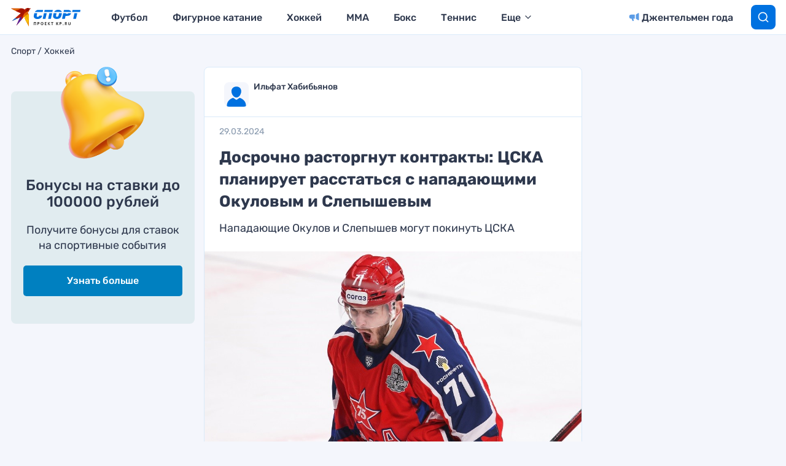

--- FILE ---
content_type: text/html; charset=UTF-8
request_url: https://www.kp.ru/sports/hokkej/dosrochno-rastorgnut-kontrakty-czska-planiruet-rasstatsya-s-napadayushhimi-okulovym-i-slepyshevym/
body_size: 25688
content:
<!DOCTYPE html>
<html>
<head>
    <meta charset="UTF-8"/>
    <meta name="viewport" content="width=device-width, initial-scale=1"/>

                    <script>
                    if (typeof dataLayer !== 'undefined') {
                        dataLayer.push({'reg': 'ru'});
                    } else {
                        dataLayer = [{'reg': 'ru'}];
                    }
                </script>
                <!-- Google Tag Manager -->
<script>(function(w,d,s,l,i){w[l]=w[l]||[];w[l].push({'gtm.start':
            new Date().getTime(),event:'gtm.js'});var f=d.getElementsByTagName(s)[0],
        j=d.createElement(s),dl=l!='dataLayer'?'&l='+l:'';j.async=true;j.src=
        'https://www.googletagmanager.com/gtm.js?id='+i+dl;f.parentNode.insertBefore(j,f);
    })(window,document,'script','dataLayer','GTM-55SRBMW');</script>
<!-- End Google Tag Manager -->

<script>
    (() => {
        const firstScrollWaiting = event => {
            const firstScroll = new Event('firstScroll', {bubbles: true});
            document.dispatchEvent(firstScroll);
            document.removeEventListener('scroll', firstScrollWaiting);
        };
        document.addEventListener('scroll', firstScrollWaiting);
    })();
</script>

<script>setTimeout(() => {ga('create', 'UA-23870775-32', 'auto');ga('send', 'event', 'read', '15_seconds');ga('create', 'UA-23870775-1', 'auto');ga('send', 'event', 'read', '15_seconds')}, 15000);setTimeout(() => {ga('create', 'UA-23870775-32', 'auto');ga('send', 'event', 'reading_on_site', '1_second');ga('create', 'UA-23870775-1', 'auto');ga('send', 'event', 'reading_on_site', '1_second')}, 1000);</script><script>
    window.Ya || (window.Ya = {});
    window.yaContextCb = window.yaContextCb || [];
    window.Ya.adfoxCode || (window.Ya.adfoxCode = {});
    window.Ya.adfoxCode.hbCallbacks || (window.Ya.adfoxCode.hbCallbacks = []);
</script>
<script src="https://yandex.ru/ads/system/context.js" async></script>
<script src="https://yandex.ru/ads/system/header-bidding.js" async></script>

<script>if(window.innerWidth<=800)var adfoxBiddersMap={myTarget:"810402",betweenDigital:"810344","adfox_imho-video":"1789581",Mediasniper:"2247235",buzzoola:"890450",Gnezdo:"2880794",Adwile:"2882367",adfox_mttech:"3287882",Hybrid:"2995016",Roxot:"2699743",videonow:"3041587",sape:"2097348",GetIntent:"3183726",adfox_adsmart:"1592040",UMG:"2972364","adfox_roden-media":"3233264",adriver:"728254"},adUnits=[{code:"adfox_169175190374398350",bids:[{bidder:"adfox_imho-video",params:{p1:"czbvn",p2:"hiub"}},{bidder:"adfox_mttech",params:{p1:"djrwr",p2:"gdxc"}},{bidder:"adfox_roden-media",params:{p1:"dhsgp",p2:"fdho"}},{bidder:"Gnezdo",params:{placementId:"360598"}}],sizes:[[0,0]]},{code:"adfox_163128360838812751",bids:[{bidder:"myTarget",params:{placementId:"1064173"}},{bidder:"sape",params:{placementId:"919520"}},{bidder:"adfox_adsmart",params:{p1:"connc",p2:"ul"}},{bidder:"adfox_roden-media",params:{p1:"dhsgq",p2:"hbts"}},{bidder:"UMG",params:{placementId:"11519"}},{bidder:"GetIntent",params:{placementId:"215_V_kp.ru/sports/_M_(mobile)-1m_300x250"}},{bidder:"adfox_imho-video",params:{p1:"cwtwv",p2:"hiua"}},{bidder:"videonow",params:{placementId:"9132957"}},{bidder:"Mediasniper",params:{placementId:"170007"}},{bidder:"buzzoola",params:{placementId:"1250897"}},{bidder:"adfox_mttech",params:{p1:"czwtr",p2:"hxse"}},{bidder:"adriver",params:{placementId:"2:kp_Sport_300x250_1m"}},{bidder:"Gnezdo",params:{placementId:"351624"}},{bidder:"Adwile",params:{placementId:"28983"}},{bidder:"Hybrid",params:{placementId:"660ea8864d506e2cece69070"}},{bidder:"Roxot",params:{placementId:"caca4f44-b548-4d64-b08e-2393a2431748",sendTargetRef:!0}},{bidder:"betweenDigital",params:{placementId:"4579424"}}],sizes:[[300,250],[300,300]]},{codeType:"combo",code:"adfox_163128683475055781",bids:[{bidder:"myTarget",params:{placementId:"1064177"}},{bidder:"adfox_roden-media",params:{p1:"dhsgr",p2:"hfiu"}},{bidder:"adfox_adsmart",params:{p1:"connc",p2:"ul"}},{bidder:"buzzoola",params:{placementId:"1250898"}},{bidder:"UMG",params:{placementId:"11516"}},{bidder:"GetIntent",params:{placementId:"215_V_kp.ru/sports/_M_(mobile)-10.1m_300x300"}},{bidder:"Gnezdo",params:{placementId:"354587"}},{bidder:"betweenDigital",params:{placementId:"4579939"}},{bidder:"Mediasniper",params:{placementId:"170008"}},{bidder:"adfox_mttech",params:{p1:"czwus",p2:"hujp"}},{bidder:"Roxot",params:{placementId:"e43d38a2-9c08-44df-b9cb-7845789c2a4d",sendTargetRef:!0}},{bidder:"adriver",params:{placementId:"2:kp_Sport_300x250_10.1m"}}],sizes:[[300,250]]},{code:"adfox_163128720693082850",bids:[{bidder:"myTarget",params:{placementId:"1064175"}},{bidder:"adfox_roden-media",params:{p1:"dhsgs",p2:"hfiu"}},{bidder:"adfox_adsmart",params:{p1:"dhfwo",p2:"ul"}},{bidder:"buzzoola",params:{placementId:"1250899"}},{bidder:"adriver",params:{placementId:"2:kp_Sport_300x250_6m"}},{bidder:"betweenDigital",params:{placementId:"4579551"}}],sizes:[[300,250]]}],syncPixels=[{bidder:"adfox_imho-video",pixels:["https://mc.yandex.ru/watch/66716692?page-url=110464%3Futm_source=mob_default%26utm_medium=%26utm_campaign=%26utm_content=%26utm_term=&page-ref=[PAGE_URL]"]}];else if(window.innerWidth>=800)adfoxBiddersMap={myTarget:"810402",betweenDigital:"810344",buzzoola:"890450",adfox_mttech:"2268450",Mediasniper:"2247235",Gnezdo:"2880794",Adwile:"2882367",Hybrid:"2995016",Roxot:"2699743",videonow:"3041587",sape:"2097348",UMG:"2972364",GetIntent:"3183726",adfox_adsmart:"1592040","adfox_roden-media":"3233264",adriver:"728254"},adUnits=[{code:"adfox_163128335815491274",bids:[{bidder:"myTarget",params:{placementId:"1064149"}},{bidder:"adfox_roden-media",params:{p1:"dhsgl",p2:"hfln"}},{bidder:"adfox_adsmart",params:{p1:"connb",p2:"ul"}},{bidder:"videonow",params:{placementId:"9130689"}},{bidder:"UMG",params:{placementId:"11518"}},{bidder:"GetIntent",params:{placementId:"215_V_kp.ru/sports/_D_(desktop)-1_970x250"}},{bidder:"buzzoola",params:{placementId:"1250900"}},{bidder:"adfox_mttech",params:{p1:"czwuc",p2:"hxse"}},{bidder:"Mediasniper",params:{placementId:"170005"}},{bidder:"adriver",params:{placementId:"2:kp_Sport_970x250_1"}},{bidder:"Hybrid",params:{placementId:"660ea8864d506e2cece69072"}},{bidder:"betweenDigital",params:{placementId:"4562411"}}],sizes:[[970,250]]},{code:"adfox_163128692018927292",bids:[{bidder:"myTarget",params:{placementId:"1064155"}},{bidder:"adfox_roden-media",params:{p1:"dhsgn",p2:"emwl"}},{bidder:"adfox_adsmart",params:{p1:"cqgyb",p2:"hhro"}},{bidder:"sape",params:{placementId:"919522"}},{bidder:"UMG",params:{placementId:"11514"}},{bidder:"GetIntent",params:{placementId:"215_V_kp.ru/sports/_D_(desktop)-2_300x600"}},{bidder:"videonow",params:{placementId:"9131218"}},{bidder:"buzzoola",params:{placementId:"1250901"}},{bidder:"adriver",params:{placementId:"2:kp_Sport_300x600_2"}},{bidder:"Mediasniper",params:{placementId:"170006"}},{bidder:"Gnezdo",params:{placementId:"351614"}},{bidder:"Adwile",params:{placementId:"28984"}},{bidder:"Hybrid",params:{placementId:"660ea8864d506e2cece69071"}},{bidder:"Roxot",params:{placementId:"a03e0d5e-1a72-46b3-b75d-6caba7c17256",sendTargetRef:!0}},{bidder:"betweenDigital",params:{placementId:"4578105"}}],sizes:[[300,600]]},{codeType:"combo",code:"adfox_163128675469247927",bids:[{bidder:"myTarget",params:{placementId:"1064165"}},{bidder:"adfox_roden-media",params:{p1:"dhsgm",p2:"etsw"}},{bidder:"adfox_adsmart",params:{p1:"crniu",p2:"ul"}},{bidder:"buzzoola",params:{placementId:"1250902"}},{bidder:"UMG",params:{placementId:"11517"}},{bidder:"Gnezdo",params:{placementId:"354830"}},{bidder:"adriver",params:{placementId:"2:kp_Sport_580x400_10.1"}},{bidder:"adfox_mttech",params:{p1:"czwvd",p2:"hujp"}},{bidder:"Roxot",params:{placementId:"db1f00f9-2e05-43eb-b59f-0bd60ee9f142",sendTargetRef:!0}},{bidder:"betweenDigital",params:{placementId:"4578714"}}],sizes:[[580,400]]},{code:"adfox_16312870957751526",bids:[{bidder:"myTarget",params:{placementId:"1064153"}},{bidder:"adfox_adsmart",params:{p1:"connb",p2:"ul"}},{bidder:"adfox_roden-media",params:{p1:"dhsgo",p2:"etsw"}},{bidder:"buzzoola",params:{placementId:"1250903"}},{bidder:"adriver",params:{placementId:"2:kp_Sport_728x250_6"}},{bidder:"betweenDigital",params:{placementId:"4570476"}}],sizes:[[728,90],[728,250]]}];var userTimeout=1500;window.YaHeaderBiddingSettings={biddersMap:adfoxBiddersMap,adUnits:adUnits,timeout:userTimeout,syncPixels:syncPixels};</script>    <title>Досрочно расторгнут контракты: ЦСКА планирует расстаться с нападающими Окуловым и Слепышевым</title>
    <script>
        console.log('Отключить всю рекламу: ' + 'off');
        console.log('Отключить 10.х слоты: ' + 'off');
        console.log('Тег restrictioned_content: ' + 'off');
    </script>
            <meta property="og:type" content="article">
        <meta class="meta_url" property="og:url" content="https://www.kp.ru/sports/hokkej/dosrochno-rastorgnut-kontrakty-czska-planiruet-rasstatsya-s-napadayushhimi-okulovym-i-slepyshevym/">
        <meta class="meta_url" name="twitter:url" content="https://www.kp.ru/sports/hokkej/dosrochno-rastorgnut-kontrakty-czska-planiruet-rasstatsya-s-napadayushhimi-okulovym-i-slepyshevym/">
            <link rel="canonical" href="https://www.kp.ru/sports/hokkej/dosrochno-rastorgnut-kontrakty-czska-planiruet-rasstatsya-s-napadayushhimi-okulovym-i-slepyshevym/">
    <meta property="og:site_name" content="">
    <meta class="meta_title" name="mrc__share_title" content='Досрочно расторгнут контракты: ЦСКА планирует расстаться с нападающими Окуловым и Слепышевым'>
    <meta class="meta_title" itemprop="name" content='Досрочно расторгнут контракты: ЦСКА планирует расстаться с нападающими Окуловым и Слепышевым'>
    <meta class="meta_title" property="og:title" content='Досрочно расторгнут контракты: ЦСКА планирует расстаться с нападающими Окуловым и Слепышевым'>
    <meta class="meta_title" name="twitter:title" content='Досрочно расторгнут контракты: ЦСКА планирует расстаться с нападающими Окуловым и Слепышевым'>
    <meta class="meta_desc" name="mrc__share_description" content='Хоккейный клуб ЦСКА в нынешнем межсезонье планирует расторгнуть контракты с нападающими Константином Окуловым и Антоном Слепышевым. По данным «СЭ», соглашения обоих форвардов рассчитаны до 30 апреля 2025 года.'>
    <meta class="meta_desc" property="og:description" content='Хоккейный клуб ЦСКА в нынешнем межсезонье планирует расторгнуть контракты с нападающими Константином Окуловым и Антоном Слепышевым. По данным «СЭ», соглашения обоих форвардов рассчитаны до 30 апреля 2025 года.'>
    <meta class="meta_desc" name="description" itemprop="description" content='Хоккейный клуб ЦСКА в нынешнем межсезонье планирует расторгнуть контракты с нападающими Константином Окуловым и Антоном Слепышевым. По данным «СЭ», соглашения обоих форвардов рассчитаны до 30 апреля 2025 года.'>
    <meta class="meta_desc" name="twitter:description" content='Хоккейный клуб ЦСКА в нынешнем межсезонье планирует расторгнуть контракты с нападающими Константином Окуловым и Антоном Слепышевым. По данным «СЭ», соглашения обоих форвардов рассчитаны до 30 апреля 2025 года.'>
    <meta class="meta_image" itemprop="image" content="https://s1.stc.all.kpcdn.net/sports/wp-content/uploads/2022/03/3qgbi06mqjmmhnq56iutzf3x79lmytqh.jpg">
    <meta class="meta_image" property="og:image" content="https://s1.stc.all.kpcdn.net/sports/wp-content/uploads/2022/03/3qgbi06mqjmmhnq56iutzf3x79lmytqh.jpg">
    <link class="meta_image_href" rel="image_src" href="https://s1.stc.all.kpcdn.net/sports/wp-content/uploads/2022/03/3qgbi06mqjmmhnq56iutzf3x79lmytqh.jpg">
    <meta class="meta_image" name="twitter:image:src" content="https://s1.stc.all.kpcdn.net/sports/wp-content/uploads/2022/03/3qgbi06mqjmmhnq56iutzf3x79lmytqh.jpg">
    <meta property="og:image:alt" content='Досрочно расторгнут контракты: ЦСКА планирует расстаться с нападающими Окуловым и Слепышевым'>
    <meta property="og:locale" content="ru_RU">
    <meta name="keywords" content="Хоккей, КХЛ, ЦСКА, Константин Окулов, Антон Слепышев, расторжение контракта">
    <script></script>
    <script data-cfasync="false" data-no-defer="1" data-no-minify="1" data-no-optimize="1">var ewww_webp_supported=!1;function check_webp_feature(A,e){var w;e=void 0!==e?e:function(){},ewww_webp_supported?e(ewww_webp_supported):((w=new Image).onload=function(){ewww_webp_supported=0<w.width&&0<w.height,e&&e(ewww_webp_supported)},w.onerror=function(){e&&e(!1)},w.src="data:image/webp;base64,"+{alpha:"UklGRkoAAABXRUJQVlA4WAoAAAAQAAAAAAAAAAAAQUxQSAwAAAARBxAR/Q9ERP8DAABWUDggGAAAABQBAJ0BKgEAAQAAAP4AAA3AAP7mtQAAAA=="}[A])}check_webp_feature("alpha");</script><script data-cfasync="false" data-no-defer="1" data-no-minify="1" data-no-optimize="1">var Arrive=function(c,w){"use strict";if(c.MutationObserver&&"undefined"!=typeof HTMLElement){var r,a=0,u=(r=HTMLElement.prototype.matches||HTMLElement.prototype.webkitMatchesSelector||HTMLElement.prototype.mozMatchesSelector||HTMLElement.prototype.msMatchesSelector,{matchesSelector:function(e,t){return e instanceof HTMLElement&&r.call(e,t)},addMethod:function(e,t,r){var a=e[t];e[t]=function(){return r.length==arguments.length?r.apply(this,arguments):"function"==typeof a?a.apply(this,arguments):void 0}},callCallbacks:function(e,t){t&&t.options.onceOnly&&1==t.firedElems.length&&(e=[e[0]]);for(var r,a=0;r=e[a];a++)r&&r.callback&&r.callback.call(r.elem,r.elem);t&&t.options.onceOnly&&1==t.firedElems.length&&t.me.unbindEventWithSelectorAndCallback.call(t.target,t.selector,t.callback)},checkChildNodesRecursively:function(e,t,r,a){for(var i,n=0;i=e[n];n++)r(i,t,a)&&a.push({callback:t.callback,elem:i}),0<i.childNodes.length&&u.checkChildNodesRecursively(i.childNodes,t,r,a)},mergeArrays:function(e,t){var r,a={};for(r in e)e.hasOwnProperty(r)&&(a[r]=e[r]);for(r in t)t.hasOwnProperty(r)&&(a[r]=t[r]);return a},toElementsArray:function(e){return e=void 0!==e&&("number"!=typeof e.length||e===c)?[e]:e}}),e=(l.prototype.addEvent=function(e,t,r,a){a={target:e,selector:t,options:r,callback:a,firedElems:[]};return this._beforeAdding&&this._beforeAdding(a),this._eventsBucket.push(a),a},l.prototype.removeEvent=function(e){for(var t,r=this._eventsBucket.length-1;t=this._eventsBucket[r];r--)e(t)&&(this._beforeRemoving&&this._beforeRemoving(t),(t=this._eventsBucket.splice(r,1))&&t.length&&(t[0].callback=null))},l.prototype.beforeAdding=function(e){this._beforeAdding=e},l.prototype.beforeRemoving=function(e){this._beforeRemoving=e},l),t=function(i,n){var o=new e,l=this,s={fireOnAttributesModification:!1};return o.beforeAdding(function(t){var e=t.target;e!==c.document&&e!==c||(e=document.getElementsByTagName("html")[0]);var r=new MutationObserver(function(e){n.call(this,e,t)}),a=i(t.options);r.observe(e,a),t.observer=r,t.me=l}),o.beforeRemoving(function(e){e.observer.disconnect()}),this.bindEvent=function(e,t,r){t=u.mergeArrays(s,t);for(var a=u.toElementsArray(this),i=0;i<a.length;i++)o.addEvent(a[i],e,t,r)},this.unbindEvent=function(){var r=u.toElementsArray(this);o.removeEvent(function(e){for(var t=0;t<r.length;t++)if(this===w||e.target===r[t])return!0;return!1})},this.unbindEventWithSelectorOrCallback=function(r){var a=u.toElementsArray(this),i=r,e="function"==typeof r?function(e){for(var t=0;t<a.length;t++)if((this===w||e.target===a[t])&&e.callback===i)return!0;return!1}:function(e){for(var t=0;t<a.length;t++)if((this===w||e.target===a[t])&&e.selector===r)return!0;return!1};o.removeEvent(e)},this.unbindEventWithSelectorAndCallback=function(r,a){var i=u.toElementsArray(this);o.removeEvent(function(e){for(var t=0;t<i.length;t++)if((this===w||e.target===i[t])&&e.selector===r&&e.callback===a)return!0;return!1})},this},i=new function(){var s={fireOnAttributesModification:!1,onceOnly:!1,existing:!1};function n(e,t,r){return!(!u.matchesSelector(e,t.selector)||(e._id===w&&(e._id=a++),-1!=t.firedElems.indexOf(e._id)))&&(t.firedElems.push(e._id),!0)}var c=(i=new t(function(e){var t={attributes:!1,childList:!0,subtree:!0};return e.fireOnAttributesModification&&(t.attributes=!0),t},function(e,i){e.forEach(function(e){var t=e.addedNodes,r=e.target,a=[];null!==t&&0<t.length?u.checkChildNodesRecursively(t,i,n,a):"attributes"===e.type&&n(r,i)&&a.push({callback:i.callback,elem:r}),u.callCallbacks(a,i)})})).bindEvent;return i.bindEvent=function(e,t,r){t=void 0===r?(r=t,s):u.mergeArrays(s,t);var a=u.toElementsArray(this);if(t.existing){for(var i=[],n=0;n<a.length;n++)for(var o=a[n].querySelectorAll(e),l=0;l<o.length;l++)i.push({callback:r,elem:o[l]});if(t.onceOnly&&i.length)return r.call(i[0].elem,i[0].elem);setTimeout(u.callCallbacks,1,i)}c.call(this,e,t,r)},i},o=new function(){var a={};function i(e,t){return u.matchesSelector(e,t.selector)}var n=(o=new t(function(){return{childList:!0,subtree:!0}},function(e,r){e.forEach(function(e){var t=e.removedNodes,e=[];null!==t&&0<t.length&&u.checkChildNodesRecursively(t,r,i,e),u.callCallbacks(e,r)})})).bindEvent;return o.bindEvent=function(e,t,r){t=void 0===r?(r=t,a):u.mergeArrays(a,t),n.call(this,e,t,r)},o};d(HTMLElement.prototype),d(NodeList.prototype),d(HTMLCollection.prototype),d(HTMLDocument.prototype),d(Window.prototype);var n={};return s(i,n,"unbindAllArrive"),s(o,n,"unbindAllLeave"),n}function l(){this._eventsBucket=[],this._beforeAdding=null,this._beforeRemoving=null}function s(e,t,r){u.addMethod(t,r,e.unbindEvent),u.addMethod(t,r,e.unbindEventWithSelectorOrCallback),u.addMethod(t,r,e.unbindEventWithSelectorAndCallback)}function d(e){e.arrive=i.bindEvent,s(i,e,"unbindArrive"),e.leave=o.bindEvent,s(o,e,"unbindLeave")}}(window,void 0),ewww_webp_supported=!1;function check_webp_feature(e,t){var r;ewww_webp_supported?t(ewww_webp_supported):((r=new Image).onload=function(){ewww_webp_supported=0<r.width&&0<r.height,t(ewww_webp_supported)},r.onerror=function(){t(!1)},r.src="data:image/webp;base64,"+{alpha:"UklGRkoAAABXRUJQVlA4WAoAAAAQAAAAAAAAAAAAQUxQSAwAAAARBxAR/Q9ERP8DAABWUDggGAAAABQBAJ0BKgEAAQAAAP4AAA3AAP7mtQAAAA==",animation:"UklGRlIAAABXRUJQVlA4WAoAAAASAAAAAAAAAAAAQU5JTQYAAAD/////AABBTk1GJgAAAAAAAAAAAAAAAAAAAGQAAABWUDhMDQAAAC8AAAAQBxAREYiI/gcA"}[e])}function ewwwLoadImages(e){if(e){for(var t=document.querySelectorAll(".batch-image img, .image-wrapper a, .ngg-pro-masonry-item a, .ngg-galleria-offscreen-seo-wrapper a"),r=0,a=t.length;r<a;r++)ewwwAttr(t[r],"data-src",t[r].getAttribute("data-webp")),ewwwAttr(t[r],"data-thumbnail",t[r].getAttribute("data-webp-thumbnail"));for(var i=document.querySelectorAll("div.woocommerce-product-gallery__image"),r=0,a=i.length;r<a;r++)ewwwAttr(i[r],"data-thumb",i[r].getAttribute("data-webp-thumb"))}for(var n=document.querySelectorAll("video"),r=0,a=n.length;r<a;r++)ewwwAttr(n[r],"poster",e?n[r].getAttribute("data-poster-webp"):n[r].getAttribute("data-poster-image"));for(var o,l=document.querySelectorAll("img.ewww_webp_lazy_load"),r=0,a=l.length;r<a;r++)e&&(ewwwAttr(l[r],"data-lazy-srcset",l[r].getAttribute("data-lazy-srcset-webp")),ewwwAttr(l[r],"data-srcset",l[r].getAttribute("data-srcset-webp")),ewwwAttr(l[r],"data-lazy-src",l[r].getAttribute("data-lazy-src-webp")),ewwwAttr(l[r],"data-src",l[r].getAttribute("data-src-webp")),ewwwAttr(l[r],"data-orig-file",l[r].getAttribute("data-webp-orig-file")),ewwwAttr(l[r],"data-medium-file",l[r].getAttribute("data-webp-medium-file")),ewwwAttr(l[r],"data-large-file",l[r].getAttribute("data-webp-large-file")),null!=(o=l[r].getAttribute("srcset"))&&!1!==o&&o.includes("R0lGOD")&&ewwwAttr(l[r],"src",l[r].getAttribute("data-lazy-src-webp"))),l[r].className=l[r].className.replace(/\bewww_webp_lazy_load\b/,"");for(var s=document.querySelectorAll(".ewww_webp"),r=0,a=s.length;r<a;r++)e?(ewwwAttr(s[r],"srcset",s[r].getAttribute("data-srcset-webp")),ewwwAttr(s[r],"src",s[r].getAttribute("data-src-webp")),ewwwAttr(s[r],"data-orig-file",s[r].getAttribute("data-webp-orig-file")),ewwwAttr(s[r],"data-medium-file",s[r].getAttribute("data-webp-medium-file")),ewwwAttr(s[r],"data-large-file",s[r].getAttribute("data-webp-large-file")),ewwwAttr(s[r],"data-large_image",s[r].getAttribute("data-webp-large_image")),ewwwAttr(s[r],"data-src",s[r].getAttribute("data-webp-src"))):(ewwwAttr(s[r],"srcset",s[r].getAttribute("data-srcset-img")),ewwwAttr(s[r],"src",s[r].getAttribute("data-src-img"))),s[r].className=s[r].className.replace(/\bewww_webp\b/,"ewww_webp_loaded");window.jQuery&&jQuery.fn.isotope&&jQuery.fn.imagesLoaded&&(jQuery(".fusion-posts-container-infinite").imagesLoaded(function(){jQuery(".fusion-posts-container-infinite").hasClass("isotope")&&jQuery(".fusion-posts-container-infinite").isotope()}),jQuery(".fusion-portfolio:not(.fusion-recent-works) .fusion-portfolio-wrapper").imagesLoaded(function(){jQuery(".fusion-portfolio:not(.fusion-recent-works) .fusion-portfolio-wrapper").isotope()}))}function ewwwWebPInit(e){ewwwLoadImages(e),ewwwNggLoadGalleries(e),document.arrive(".ewww_webp",function(){ewwwLoadImages(e)}),document.arrive(".ewww_webp_lazy_load",function(){ewwwLoadImages(e)}),document.arrive("videos",function(){ewwwLoadImages(e)}),"loading"==document.readyState?document.addEventListener("DOMContentLoaded",ewwwJSONParserInit):("undefined"!=typeof galleries&&ewwwNggParseGalleries(e),ewwwWooParseVariations(e))}function ewwwAttr(e,t,r){null!=r&&!1!==r&&e.setAttribute(t,r)}function ewwwJSONParserInit(){"undefined"!=typeof galleries&&check_webp_feature("alpha",ewwwNggParseGalleries),check_webp_feature("alpha",ewwwWooParseVariations)}function ewwwWooParseVariations(e){if(e)for(var t=document.querySelectorAll("form.variations_form"),r=0,a=t.length;r<a;r++){var i=t[r].getAttribute("data-product_variations"),n=!1;try{for(var o in i=JSON.parse(i))void 0!==i[o]&&void 0!==i[o].image&&(void 0!==i[o].image.src_webp&&(i[o].image.src=i[o].image.src_webp,n=!0),void 0!==i[o].image.srcset_webp&&(i[o].image.srcset=i[o].image.srcset_webp,n=!0),void 0!==i[o].image.full_src_webp&&(i[o].image.full_src=i[o].image.full_src_webp,n=!0),void 0!==i[o].image.gallery_thumbnail_src_webp&&(i[o].image.gallery_thumbnail_src=i[o].image.gallery_thumbnail_src_webp,n=!0),void 0!==i[o].image.thumb_src_webp&&(i[o].image.thumb_src=i[o].image.thumb_src_webp,n=!0));n&&ewwwAttr(t[r],"data-product_variations",JSON.stringify(i))}catch(e){}}}function ewwwNggParseGalleries(e){if(e)for(var t in galleries){var r=galleries[t];galleries[t].images_list=ewwwNggParseImageList(r.images_list)}}function ewwwNggLoadGalleries(e){e&&document.addEventListener("ngg.galleria.themeadded",function(e,t){window.ngg_galleria._create_backup=window.ngg_galleria.create,window.ngg_galleria.create=function(e,t){var r=$(e).data("id");return galleries["gallery_"+r].images_list=ewwwNggParseImageList(galleries["gallery_"+r].images_list),window.ngg_galleria._create_backup(e,t)}})}function ewwwNggParseImageList(e){for(var t in e){var r=e[t];if(void 0!==r["image-webp"]&&(e[t].image=r["image-webp"],delete e[t]["image-webp"]),void 0!==r["thumb-webp"]&&(e[t].thumb=r["thumb-webp"],delete e[t]["thumb-webp"]),void 0!==r.full_image_webp&&(e[t].full_image=r.full_image_webp,delete e[t].full_image_webp),void 0!==r.srcsets)for(var a in r.srcsets)nggSrcset=r.srcsets[a],void 0!==r.srcsets[a+"-webp"]&&(e[t].srcsets[a]=r.srcsets[a+"-webp"],delete e[t].srcsets[a+"-webp"]);if(void 0!==r.full_srcsets)for(var i in r.full_srcsets)nggFSrcset=r.full_srcsets[i],void 0!==r.full_srcsets[i+"-webp"]&&(e[t].full_srcsets[i]=r.full_srcsets[i+"-webp"],delete e[t].full_srcsets[i+"-webp"])}return e}check_webp_feature("alpha",ewwwWebPInit);</script><meta name='robots' content='max-image-preview:large' />
	<style>img:is([sizes="auto" i], [sizes^="auto," i]) { contain-intrinsic-size: 3000px 1500px }</style>
	<link rel='stylesheet' id='wp-block-library-css' href='https://www.kp.ru/sports/wp-includes/css/dist/block-library/style.min.css?ver=6.8.3' type='text/css' media='all' />
<style id='classic-theme-styles-inline-css' type='text/css'>
/*! This file is auto-generated */
.wp-block-button__link{color:#fff;background-color:#32373c;border-radius:9999px;box-shadow:none;text-decoration:none;padding:calc(.667em + 2px) calc(1.333em + 2px);font-size:1.125em}.wp-block-file__button{background:#32373c;color:#fff;text-decoration:none}
</style>
<style id='elasticpress-related-posts-style-inline-css' type='text/css'>
.editor-styles-wrapper .wp-block-elasticpress-related-posts ul,.wp-block-elasticpress-related-posts ul{list-style-type:none;padding:0}.editor-styles-wrapper .wp-block-elasticpress-related-posts ul li a>div{display:inline}

</style>
<style id='global-styles-inline-css' type='text/css'>
:root{--wp--preset--aspect-ratio--square: 1;--wp--preset--aspect-ratio--4-3: 4/3;--wp--preset--aspect-ratio--3-4: 3/4;--wp--preset--aspect-ratio--3-2: 3/2;--wp--preset--aspect-ratio--2-3: 2/3;--wp--preset--aspect-ratio--16-9: 16/9;--wp--preset--aspect-ratio--9-16: 9/16;--wp--preset--color--black: #000000;--wp--preset--color--cyan-bluish-gray: #abb8c3;--wp--preset--color--white: #ffffff;--wp--preset--color--pale-pink: #f78da7;--wp--preset--color--vivid-red: #cf2e2e;--wp--preset--color--luminous-vivid-orange: #ff6900;--wp--preset--color--luminous-vivid-amber: #fcb900;--wp--preset--color--light-green-cyan: #7bdcb5;--wp--preset--color--vivid-green-cyan: #00d084;--wp--preset--color--pale-cyan-blue: #8ed1fc;--wp--preset--color--vivid-cyan-blue: #0693e3;--wp--preset--color--vivid-purple: #9b51e0;--wp--preset--gradient--vivid-cyan-blue-to-vivid-purple: linear-gradient(135deg,rgba(6,147,227,1) 0%,rgb(155,81,224) 100%);--wp--preset--gradient--light-green-cyan-to-vivid-green-cyan: linear-gradient(135deg,rgb(122,220,180) 0%,rgb(0,208,130) 100%);--wp--preset--gradient--luminous-vivid-amber-to-luminous-vivid-orange: linear-gradient(135deg,rgba(252,185,0,1) 0%,rgba(255,105,0,1) 100%);--wp--preset--gradient--luminous-vivid-orange-to-vivid-red: linear-gradient(135deg,rgba(255,105,0,1) 0%,rgb(207,46,46) 100%);--wp--preset--gradient--very-light-gray-to-cyan-bluish-gray: linear-gradient(135deg,rgb(238,238,238) 0%,rgb(169,184,195) 100%);--wp--preset--gradient--cool-to-warm-spectrum: linear-gradient(135deg,rgb(74,234,220) 0%,rgb(151,120,209) 20%,rgb(207,42,186) 40%,rgb(238,44,130) 60%,rgb(251,105,98) 80%,rgb(254,248,76) 100%);--wp--preset--gradient--blush-light-purple: linear-gradient(135deg,rgb(255,206,236) 0%,rgb(152,150,240) 100%);--wp--preset--gradient--blush-bordeaux: linear-gradient(135deg,rgb(254,205,165) 0%,rgb(254,45,45) 50%,rgb(107,0,62) 100%);--wp--preset--gradient--luminous-dusk: linear-gradient(135deg,rgb(255,203,112) 0%,rgb(199,81,192) 50%,rgb(65,88,208) 100%);--wp--preset--gradient--pale-ocean: linear-gradient(135deg,rgb(255,245,203) 0%,rgb(182,227,212) 50%,rgb(51,167,181) 100%);--wp--preset--gradient--electric-grass: linear-gradient(135deg,rgb(202,248,128) 0%,rgb(113,206,126) 100%);--wp--preset--gradient--midnight: linear-gradient(135deg,rgb(2,3,129) 0%,rgb(40,116,252) 100%);--wp--preset--font-size--small: 13px;--wp--preset--font-size--medium: 20px;--wp--preset--font-size--large: 36px;--wp--preset--font-size--x-large: 42px;--wp--preset--spacing--20: 0.44rem;--wp--preset--spacing--30: 0.67rem;--wp--preset--spacing--40: 1rem;--wp--preset--spacing--50: 1.5rem;--wp--preset--spacing--60: 2.25rem;--wp--preset--spacing--70: 3.38rem;--wp--preset--spacing--80: 5.06rem;--wp--preset--shadow--natural: 6px 6px 9px rgba(0, 0, 0, 0.2);--wp--preset--shadow--deep: 12px 12px 50px rgba(0, 0, 0, 0.4);--wp--preset--shadow--sharp: 6px 6px 0px rgba(0, 0, 0, 0.2);--wp--preset--shadow--outlined: 6px 6px 0px -3px rgba(255, 255, 255, 1), 6px 6px rgba(0, 0, 0, 1);--wp--preset--shadow--crisp: 6px 6px 0px rgba(0, 0, 0, 1);}:where(.is-layout-flex){gap: 0.5em;}:where(.is-layout-grid){gap: 0.5em;}body .is-layout-flex{display: flex;}.is-layout-flex{flex-wrap: wrap;align-items: center;}.is-layout-flex > :is(*, div){margin: 0;}body .is-layout-grid{display: grid;}.is-layout-grid > :is(*, div){margin: 0;}:where(.wp-block-columns.is-layout-flex){gap: 2em;}:where(.wp-block-columns.is-layout-grid){gap: 2em;}:where(.wp-block-post-template.is-layout-flex){gap: 1.25em;}:where(.wp-block-post-template.is-layout-grid){gap: 1.25em;}.has-black-color{color: var(--wp--preset--color--black) !important;}.has-cyan-bluish-gray-color{color: var(--wp--preset--color--cyan-bluish-gray) !important;}.has-white-color{color: var(--wp--preset--color--white) !important;}.has-pale-pink-color{color: var(--wp--preset--color--pale-pink) !important;}.has-vivid-red-color{color: var(--wp--preset--color--vivid-red) !important;}.has-luminous-vivid-orange-color{color: var(--wp--preset--color--luminous-vivid-orange) !important;}.has-luminous-vivid-amber-color{color: var(--wp--preset--color--luminous-vivid-amber) !important;}.has-light-green-cyan-color{color: var(--wp--preset--color--light-green-cyan) !important;}.has-vivid-green-cyan-color{color: var(--wp--preset--color--vivid-green-cyan) !important;}.has-pale-cyan-blue-color{color: var(--wp--preset--color--pale-cyan-blue) !important;}.has-vivid-cyan-blue-color{color: var(--wp--preset--color--vivid-cyan-blue) !important;}.has-vivid-purple-color{color: var(--wp--preset--color--vivid-purple) !important;}.has-black-background-color{background-color: var(--wp--preset--color--black) !important;}.has-cyan-bluish-gray-background-color{background-color: var(--wp--preset--color--cyan-bluish-gray) !important;}.has-white-background-color{background-color: var(--wp--preset--color--white) !important;}.has-pale-pink-background-color{background-color: var(--wp--preset--color--pale-pink) !important;}.has-vivid-red-background-color{background-color: var(--wp--preset--color--vivid-red) !important;}.has-luminous-vivid-orange-background-color{background-color: var(--wp--preset--color--luminous-vivid-orange) !important;}.has-luminous-vivid-amber-background-color{background-color: var(--wp--preset--color--luminous-vivid-amber) !important;}.has-light-green-cyan-background-color{background-color: var(--wp--preset--color--light-green-cyan) !important;}.has-vivid-green-cyan-background-color{background-color: var(--wp--preset--color--vivid-green-cyan) !important;}.has-pale-cyan-blue-background-color{background-color: var(--wp--preset--color--pale-cyan-blue) !important;}.has-vivid-cyan-blue-background-color{background-color: var(--wp--preset--color--vivid-cyan-blue) !important;}.has-vivid-purple-background-color{background-color: var(--wp--preset--color--vivid-purple) !important;}.has-black-border-color{border-color: var(--wp--preset--color--black) !important;}.has-cyan-bluish-gray-border-color{border-color: var(--wp--preset--color--cyan-bluish-gray) !important;}.has-white-border-color{border-color: var(--wp--preset--color--white) !important;}.has-pale-pink-border-color{border-color: var(--wp--preset--color--pale-pink) !important;}.has-vivid-red-border-color{border-color: var(--wp--preset--color--vivid-red) !important;}.has-luminous-vivid-orange-border-color{border-color: var(--wp--preset--color--luminous-vivid-orange) !important;}.has-luminous-vivid-amber-border-color{border-color: var(--wp--preset--color--luminous-vivid-amber) !important;}.has-light-green-cyan-border-color{border-color: var(--wp--preset--color--light-green-cyan) !important;}.has-vivid-green-cyan-border-color{border-color: var(--wp--preset--color--vivid-green-cyan) !important;}.has-pale-cyan-blue-border-color{border-color: var(--wp--preset--color--pale-cyan-blue) !important;}.has-vivid-cyan-blue-border-color{border-color: var(--wp--preset--color--vivid-cyan-blue) !important;}.has-vivid-purple-border-color{border-color: var(--wp--preset--color--vivid-purple) !important;}.has-vivid-cyan-blue-to-vivid-purple-gradient-background{background: var(--wp--preset--gradient--vivid-cyan-blue-to-vivid-purple) !important;}.has-light-green-cyan-to-vivid-green-cyan-gradient-background{background: var(--wp--preset--gradient--light-green-cyan-to-vivid-green-cyan) !important;}.has-luminous-vivid-amber-to-luminous-vivid-orange-gradient-background{background: var(--wp--preset--gradient--luminous-vivid-amber-to-luminous-vivid-orange) !important;}.has-luminous-vivid-orange-to-vivid-red-gradient-background{background: var(--wp--preset--gradient--luminous-vivid-orange-to-vivid-red) !important;}.has-very-light-gray-to-cyan-bluish-gray-gradient-background{background: var(--wp--preset--gradient--very-light-gray-to-cyan-bluish-gray) !important;}.has-cool-to-warm-spectrum-gradient-background{background: var(--wp--preset--gradient--cool-to-warm-spectrum) !important;}.has-blush-light-purple-gradient-background{background: var(--wp--preset--gradient--blush-light-purple) !important;}.has-blush-bordeaux-gradient-background{background: var(--wp--preset--gradient--blush-bordeaux) !important;}.has-luminous-dusk-gradient-background{background: var(--wp--preset--gradient--luminous-dusk) !important;}.has-pale-ocean-gradient-background{background: var(--wp--preset--gradient--pale-ocean) !important;}.has-electric-grass-gradient-background{background: var(--wp--preset--gradient--electric-grass) !important;}.has-midnight-gradient-background{background: var(--wp--preset--gradient--midnight) !important;}.has-small-font-size{font-size: var(--wp--preset--font-size--small) !important;}.has-medium-font-size{font-size: var(--wp--preset--font-size--medium) !important;}.has-large-font-size{font-size: var(--wp--preset--font-size--large) !important;}.has-x-large-font-size{font-size: var(--wp--preset--font-size--x-large) !important;}
:where(.wp-block-post-template.is-layout-flex){gap: 1.25em;}:where(.wp-block-post-template.is-layout-grid){gap: 1.25em;}
:where(.wp-block-columns.is-layout-flex){gap: 2em;}:where(.wp-block-columns.is-layout-grid){gap: 2em;}
:root :where(.wp-block-pullquote){font-size: 1.5em;line-height: 1.6;}
</style>
<link data-minify="1" rel='stylesheet' id='euro-2021-style-css' href='https://www.kp.ru/sports/wp-content/cache/min/1/sports/wp-content/themes/sports/assets/css/general.css?ver=1760700492' type='text/css' media='all' />
<link data-minify="1" rel='stylesheet' id='elasticpress-facets-css' href='https://www.kp.ru/sports/wp-content/cache/min/1/sports/wp-content/plugins/elasticpress/dist/css/facets-styles.css?ver=1760700492' type='text/css' media='all' />
<noscript><style>.lazyload[data-src]{display:none !important;}</style></noscript><style>.lazyload{background-image:none !important;}.lazyload:before{background-image:none !important;}</style><style>.wp-block-gallery.is-cropped .blocks-gallery-item picture{height:100%;width:100%;}</style><link rel="amphtml" href="https://www.kp.ru/sports/hokkej/dosrochno-rastorgnut-kontrakty-czska-planiruet-rasstatsya-s-napadayushhimi-okulovym-i-slepyshevym/amp/"><link rel="icon" href="https://s1.stc.all.kpcdn.net/sports/wp-content/uploads/2021/05/cropped-index-32x32.png" sizes="32x32" />
<link rel="icon" href="https://s15.stc.all.kpcdn.net/sports/wp-content/uploads/2021/05/cropped-index-192x192.png" sizes="192x192" />
<link rel="apple-touch-icon" href="https://s9.stc.all.kpcdn.net/sports/wp-content/uploads/2021/05/cropped-index-180x180.png" />
<meta name="msapplication-TileImage" content="https://s16.stc.all.kpcdn.net/sports/wp-content/uploads/2021/05/cropped-index-270x270.png" />
<noscript><style id="rocket-lazyload-nojs-css">.rll-youtube-player, [data-lazy-src]{display:none !important;}</style></noscript><script type="application/ld+json">{
                                "@context": "https://schema.org",
                                "@type": "NewsArticle",
                                "mainEntityOfPage": {
                                    "@type": "WebPage",
                                    "@id": "https://www.kp.ru/sports/hokkej/dosrochno-rastorgnut-kontrakty-czska-planiruet-rasstatsya-s-napadayushhimi-okulovym-i-slepyshevym/"
                                },
                                "headline": "Досрочно расторгнут контракты: ЦСКА планирует расстаться с нападающими Окуловым и Слепышевым",
                                
                                "name": "Досрочно расторгнут контракты: ЦСКА планирует расстаться с нападающими Окуловым и Слепышевым",
                                "description": "Хоккейный клуб ЦСКА в нынешнем межсезонье планирует расторгнуть контракты с нападающими Константином Окуловым и Антоном Слепышевым. По данным «СЭ», соглашения обоих форвардов рассчитаны до 30 апреля 2025 года.",
                                "image": ["https://s1.stc.all.kpcdn.net/sports/wp-content/uploads/2022/03/3qgbi06mqjmmhnq56iutzf3x79lmytqh.jpg"],
                                "datePublished": "2024-03-29T12:29:46+03:00",
                                "dateModified": "2024-03-29T12:29:51+03:00",
                                "author": {
                                    "@type": "Person",
                                    "name": "Ильфат Хабибьянов",
                                    "url": "https://www.kp.ru/sports/avtory/ilfat-habibyanov/"
                                },
                                "articleSection" : "Хоккей",
                                "publisher": {
                                    "@type": "Organization",
                                    "name": "Комсомольская правда",
                                    "logo": {
                                        "@type": "ImageObject",
                                        "url": "//s11.stc.all.kpcdn.net/share/i/ivory/7ffb35b9899c6d45a101927365c57d24.png",
                                        "width":264,
                                        "height":59
                                    }
                                }
                }</script>    
</head>

<body id="body" class="wp-singular post-template-default single single-post postid-239698 single-format-standard wp-theme-sports">
<script data-cfasync="false" data-no-defer="1" data-no-minify="1" data-no-optimize="1">if(typeof ewww_webp_supported==="undefined"){var ewww_webp_supported=!1}if(ewww_webp_supported){document.body.classList.add("webp-support")}</script>

<!--AdFox START-->
<!--kp_sites-->
<!--Площадка: kp.ru - Спорт / * / *-->
<!--Тип баннера: Sport (mobile, tablet) - fullscreen-->
<!--Расположение: верх страницы-->
<div data-rocket-location-hash="d63a9caa57d8215ffe76c613fd1ff337" id="adfox_169175190374398350"></div>
<script>
    window.yaContextCb.push(()=>{
        Ya.adfoxCode.createAdaptive({
            ownerId: 232598,
            containerId: 'adfox_169175190374398350',
            params: {
                pp: 'g',
                ps: 'exzh',
                p2: 'imti',
                puid1: '',
                puid2: '',
                puid3: '',
                puid4: '',
                puid5: '',
                puid6: '',
                puid7: ''
            }
        }, ['tablet', 'phone'], {
            tabletWidth: 1023,
            phoneWidth: 767,
            isAutoReloads: false
        })
    })
</script><!--AdFox START-->
<!--kp_sites-->
<!--Площадка: Sport / * / *-->
<!--Тип баннера: Sport (desktop) - Catfish-->
<!--Расположение: <верх страницы>-->
<div data-rocket-location-hash="e4489ac18f46df8e67a2aa811a05c2a0" id="adfox_163128729682629212"></div>
<script>
    setTimeout(() => {
        window.yaContextCb.push(()=>{
            Ya.adfoxCode.createAdaptive({
                ownerId: 232598,
                containerId: 'adfox_163128729682629212',
                params: {
                    pp: 'g',
                    ps: 'exzh',
                    p2: 'hfhs',
                    puid1: '',
                    puid2: '',
                    puid3: '',
                    puid4: '',
                    puid5: '',
                    puid6: '',
                    puid7: ''
                }
            }, ['desktop'], {
                tabletWidth: 1023,
                phoneWidth: 767,
                isAutoReloads: false
            })
        })
    }, 3000);
</script><!--AdFox START-->
<!--kp_sites-->
<!--Площадка: Sport / * / *-->
<!--Тип баннера: Sport (mobile) - Catfish-->
<!--Расположение: <верх страницы>-->
<div data-rocket-location-hash="d8851d141b1007d57c365a77eac4e53a" id="adfox_163128735674588635"></div>
<script>
    document.addEventListener('scroll',callCatfishM);
    function callCatfishM() {
        document.removeEventListener('scroll',callCatfishM);
    window.yaContextCb.push(()=>{
        Ya.adfoxCode.createAdaptive({
            ownerId: 232598,
            containerId: 'adfox_163128735674588635',
            params: {
                pp: 'g',
                ps: 'exzh',
                p2: 'hfht',
                puid1: '',
                puid2: '',
                puid3: '',
                puid4: '',
                puid5: '',
                puid6: '',
                puid7: ''
            }
        }, ['phone'], {
            tabletWidth: 1023,
            phoneWidth: 767,
            isAutoReloads: false
        })
    })}
</script><!--AdFox START-->
<!--kp_sites-->
<!--Площадка: kp.ru - Спорт / * / *-->
<!--Тип баннера: Sport (mobile) - in-image-->
<!--Расположение: верх страницы-->
<div data-rocket-location-hash="87f5c55209606570b2932611c971e312" id="adfox_173019805255964706"></div>
<script>
    window.yaContextCb.push(()=>{
        Ya.adfoxCode.createAdaptive({
            ownerId: 232598,
            containerId: 'adfox_173019805255964706',
            params: {
                pp: 'g',
                ps: 'exzh',
                p2: 'jfva',
                puid1: '',
                puid2: '',
                puid3: '',
                puid4: '',
                puid5: '',
                puid6: '',
                puid7: ''
            }
        }, ['tablet', 'phone'], {
            tabletWidth: 1023,
            phoneWidth: 767,
            isAutoReloads: false
        })
    })
</script><!--AdFox START-->
<!--kp_sites-->
<!--Площадка: kp.ru - Спорт / * / *-->
<!--Тип баннера: Sport (desktop) - in-image-->
<!--Расположение: верх страницы-->
<div data-rocket-location-hash="2d51f2b605c0b18a2466dc038b39a5ef" id="adfox_173019808482684706"></div>
<script>
    window.yaContextCb.push(()=>{
        Ya.adfoxCode.createAdaptive({
            ownerId: 232598,
            containerId: 'adfox_173019808482684706',
            params: {
                pp: 'g',
                ps: 'exzh',
                p2: 'jfvb',
                puid1: '',
                puid2: '',
                puid3: '',
                puid4: '',
                puid5: '',
                puid6: '',
                puid7: ''
            }
        }, ['desktop'], {
            tabletWidth: 1023,
            phoneWidth: 767,
            isAutoReloads: false
        })
    })
</script>
<div data-rocket-location-hash="dc73a6855ddc7546ef6bbf1e071b622d" class="site-wrapper">

    <div data-rocket-location-hash="8f8dc83513485a6586fb5ee177a6d61e" class="page-header">
        <div data-rocket-location-hash="35a02d91ff0163d136c173bff984148f" class="grid-container">
            <div id="header-inner" class="page-header__inner overflow-hidden">

                <div id="mobile-menu-trigger" class="page-header__mobile-menu-trigger hide-for-large"></div>

                <div class="page-header__logos">

                    <a class="page-header__logo-kp" href="https://kp.ru">
                        <img class="page-header__logo-kp-image" src="data:image/svg+xml,%3Csvg%20xmlns='http://www.w3.org/2000/svg'%20viewBox='0%200%2032%2030'%3E%3C/svg%3E" height="30" width="32" alt="КП" data-lazy-src="https://www.kp.ru/sports/wp-content/themes/sports/assets/images/bird-kp.svg"><noscript><img class="page-header__logo-kp-image" src="https://www.kp.ru/sports/wp-content/themes/sports/assets/images/bird-kp.svg" height="30" width="32" alt="КП"></noscript>
                    </a>

                    <a class="page-header__logo-euro" href="https://www.kp.ru/sports/">
                        <img class="page-header__logo-e-20-image" src="data:image/svg+xml,%3Csvg%20xmlns='http://www.w3.org/2000/svg'%20viewBox='0%200%2076%2025'%3E%3C/svg%3E" width="76" height="25" alt="" data-lazy-src="https://www.kp.ru/sports/wp-content/themes/sports/assets/images/sport-kp.svg"><noscript><img class="page-header__logo-e-20-image" src="https://www.kp.ru/sports/wp-content/themes/sports/assets/images/sport-kp.svg" width="76" height="25" alt=""></noscript>
                    </a>

                </div>

                <div class="page-header__menu-wrapper show-for-large" id="main-menu-wrapper">
                    <nav class="menu-main-menu-container"><ul id="menu-main-menu" class="main-menu"><li id="menu-item-8182" class="menu-item menu-item-type-taxonomy menu-item-object-category menu-item-has-children menu-item-8182"><a href="https://www.kp.ru/sports/futbol/">Футбол</a>
<ul class="sub-menu">
	<li id="menu-item-20173" class="menu-item menu-item-type-taxonomy menu-item-object-category menu-item-20173"><a href="https://www.kp.ru/sports/futbol/rpl/">РПЛ</a></li>
	<li id="menu-item-20172" class="menu-item menu-item-type-taxonomy menu-item-object-category menu-item-20172"><a href="https://www.kp.ru/sports/futbol/liga-chempionov-po-futbolu/">Лига чемпионов</a></li>
	<li id="menu-item-20171" class="menu-item menu-item-type-taxonomy menu-item-object-category menu-item-20171"><a href="https://www.kp.ru/sports/futbol/liga-evropy-po-futbolu/">Лига Европы</a></li>
</ul>
</li>
<li id="menu-item-8185" class="menu-item menu-item-type-taxonomy menu-item-object-category menu-item-8185"><a href="https://www.kp.ru/sports/figurnoe-katanie/">Фигурное катание</a></li>
<li id="menu-item-8186" class="menu-item menu-item-type-taxonomy menu-item-object-category current-post-ancestor current-menu-parent current-post-parent menu-item-8186"><a href="https://www.kp.ru/sports/hokkej/">Хоккей</a></li>
<li id="menu-item-8184" class="menu-item menu-item-type-taxonomy menu-item-object-category menu-item-8184"><a href="https://www.kp.ru/sports/smeshannye-edinoborstva-mma/">MMA</a></li>
<li id="menu-item-8850" class="menu-item menu-item-type-taxonomy menu-item-object-category menu-item-8850"><a href="https://www.kp.ru/sports/boks/">Бокс</a></li>
<li id="menu-item-8851" class="menu-item menu-item-type-taxonomy menu-item-object-category menu-item-8851"><a href="https://www.kp.ru/sports/tennis/">Теннис</a></li>
<li id="menu-item-20167" class="menu-item menu-item-type-taxonomy menu-item-object-category menu-item-20167"><a href="https://www.kp.ru/sports/avto/">Автоспорт</a></li>
<li id="menu-item-20168" class="menu-item menu-item-type-taxonomy menu-item-object-category menu-item-20168"><a href="https://www.kp.ru/sports/basketbol/">Баскетбол</a></li>
<li id="menu-item-25392" class="menu-item menu-item-type-taxonomy menu-item-object-category menu-item-25392"><a href="https://www.kp.ru/sports/biatlon/">Биатлон</a></li>
<li id="menu-item-25390" class="menu-item menu-item-type-taxonomy menu-item-object-category menu-item-25390"><a href="https://www.kp.ru/sports/shahmaty/">Шахматы</a></li>
<li id="menu-item-25391" class="menu-item menu-item-type-taxonomy menu-item-object-category menu-item-25391"><a href="https://www.kp.ru/sports/kibersport/">Киберспорт</a></li>
<li id="menu-item-53183" class="menu-item menu-item-type-taxonomy menu-item-object-category menu-item-53183"><a href="https://www.kp.ru/sports/legkaya-atletika/">Легкая атлетика</a></li>
<li id="menu-item-25389" class="menu-item menu-item-type-taxonomy menu-item-object-category menu-item-25389"><a href="https://www.kp.ru/sports/doping/">Допинг</a></li>
<li id="menu-item-20170" class="menu-item menu-item-type-taxonomy menu-item-object-category menu-item-20170"><a href="https://www.kp.ru/sports/fitnes/">Фитнес</a></li>
<li id="menu-item-273141" class="menu-item menu-item-type-custom menu-item-object-custom menu-item-273141"><a href="https://www.kp.ru/sports/win/">Прогнозы на спорт</a></li>
<li id="menu-item-274548" class="menu-item menu-item-type-custom menu-item-object-custom menu-item-274548"><a href="https://www.kp.ru/sports/win/bukmekerskye-kontory/">Лучшие букмекеры</a></li>

                            <li class="main-menu__duplicator-wrapper hidden">
                            <div id="main-menu-duplicator-trigger" class="main-menu__duplicator-trigger">еще</div>
                            <div id="main-menu-duplicator" class="main-menu__duplicator">
                                <div id="main-menu-duplicator-list" class="main-menu__duplicator-list"></div>
                            </div>
                        </li>
                    </ul></nav>                </div>

                    <div class="page-header__buttons show-for-large">
                    <a class="page-header__menu-button page-header__menu-button--icon-loudspeaker" href="https://www.kp.ru/sports/gentleman-2025/">Джентельмен года</a>
            </div>
                    <span id="search-trigger" class="page-header__search-trigger"></span>

                <div id="search-form" class="page-header__search-form">
                    <form action="https://www.kp.ru/sports/" method="get">
                        <div class="page-header__search-inner">
                            <span class="page-header__search-icon"></span>
                            <input class="page-header__search-input" name="s" type="text" placeholder="Поиск" value="">
                            <input id="search-reset" class="page-header__search-reset" type="reset" value="Очистить">
                        </div>
                        <input class="page-header__search-submit" type="submit" value="Найти">
                    </form>
                </div>

            </div>
        </div>
    </div>

<div data-rocket-location-hash="a625ce70f0daaf4d82611bdeb7feb425" class="ad-slot__tablet-1 show-for-medium-only"><!--AdFox START-->
<!--kp_sites-->
<!--Площадка: Sport / * / *-->
<!--Тип баннера: Sport (tablet) - 1-->
<!--Расположение: <верх страницы>-->
<div data-rocket-location-hash="67a3092e34d9066eb97ee2d9b9223ad8" id="adfox_16312852544621329"></div>
<script>
    window.yaContextCb.push(()=>{
            Ya.adfoxCode.createAdaptive({
                ownerId: 232598,
                containerId: 'adfox_16312852544621329',
                params: {
                    pp: 'g',
                    ps: 'exzh',
                    p2: 'hgdc',
                    puid1: '',
                    puid2: '',
                    puid3: '',
                    puid4: '',
                    puid5: '',
                    puid6: '',
                    puid7: ''
                }
            }, ['tablet'], {
                tabletWidth: 1023,
                phoneWidth: 767,
                isAutoReloads: false
            })
        });
</script></div>
    <div data-rocket-location-hash="6ee50a0aeda1d244c87915a3295819be" class="grid-container site-content">

        <div data-rocket-location-hash="490238d248d9c6ec2fc54a50616c0579" class="grid-x">
                <div class="breadcrumbs">
        <a class="breadcrumbs__item" href="https://www.kp.ru/sports/">Спорт</a>
                    <a class="breadcrumbs__item" href="https://www.kp.ru/sports/hokkej/">Хоккей</a>
                </div>
    <script type="application/ld+json">
        {
            "@context": "http://schema.org",
            "@type": "BreadcrumbList",
            "itemListElement": [{ "@type": "ListItem", "position": 1, "item": { "@id": "https://www.kp.ru/sports", "name": "Спорт" } },{ "@type": "ListItem", "position": 2, "item": { "@id": "https://www.kp.ru/sports/hokkej/", "name": "Хоккей" } }]
        }

    </script>
        </div>

        <div data-rocket-location-hash="c08c0f638fe12b33837cb16fa0649680" class="grid-x">

            <div class="cell auto">
                <div class="grid-x grid-margin-x grid-margin-y">
                                            <div class="large-4 cell show-for-large">

                            <div class="left-sidebar">

                                            <div class="side-block__container">
                                    <div class="side-block__img-wrapper">
                        <img src="data:image/svg+xml,%3Csvg%20xmlns='http://www.w3.org/2000/svg'%20viewBox='0%200%200%200'%3E%3C/svg%3E" class="side-block__img ewww_webp_lazy_load" alt="" data-lazy-src="https://s1.stc.all.kpcdn.net/sports/wp-content/uploads/2025/05/bell.png" data-lazy-src-webp="https://s1.stc.all.kpcdn.net/sports/wp-content/uploads/2025/05/bell.png.webp"><noscript><img src="https://s1.stc.all.kpcdn.net/sports/wp-content/uploads/2025/05/bell.png" class="side-block__img" alt=""></noscript>
                    </div>
                                    <div class="side-block__title">Бонусы на ставки до 100000 рублей</div>                <div class="side-block__text">Получите бонусы для ставок на спортивные события</div>                                <a style="background-color: #0080c0" class="side-block__button" href="https://www.kp.ru/sports/win/bonus/" target="_blank" rel = "noindex nofollow noopener noreferrer">Узнать больше</a>
                
                                </div>
            <link data-minify="1" rel="stylesheet" href="https://www.kp.ru/sports/wp-content/cache/min/1/sports/wp-content/themes/sports/assets/css/side-block.css?ver=1760700492">
                                            <div style="display: none;">
                                    <svg xmlns="http://www.w3.org/2000/svg" width="0" height="0"><g id="gift"><path d="M1.1 4.09h13.74a1.1 1.1 0 0 1 1.1 1.1v2.5a1.1 1.1 0 0 1-1.1 1.09H1.1A1.1 1.1 0 0 1 0 7.68v-2.5a1.1 1.1 0 0 1 1.1-1.1Zm13.74 3.75a.16.16 0 0 0 .16-.16v-2.5a.16.16 0 0 0-.16-.15H1.1a.16.16 0 0 0-.15.15v2.5a.16.16 0 0 0 .15.16Z"></path><path d="M13.6 15.03H2.33a1.1 1.1 0 0 1-1.09-1.1V8.31a.47.47 0 0 1 .94 0v5.62a.16.16 0 0 0 .15.16H13.6a.16.16 0 0 0 .16-.16V8.31a.47.47 0 0 1 .94 0v5.62a1.1 1.1 0 0 1-1.1 1.1Z"></path><path d="M7.97 15.03a.47.47 0 0 1-.47-.47v-10a.47.47 0 0 1 .47-.47.47.47 0 0 1 .47.47v10a.47.47 0 0 1-.47.47Z"></path><path d="M7.97 5.03a.47.47 0 0 1-.47-.47c0-.3.03-2.87 1.02-3.87A2.35 2.35 0 1 1 11.84 4c-1 .99-3.58 1.02-3.87 1.02ZM10.18.94a1.4 1.4 0 0 0-1 .42 5.15 5.15 0 0 0-.73 2.72 5.16 5.16 0 0 0 2.73-.74 1.41 1.41 0 0 0-1-2.4Z"></path><path d="M7.97 5.03C7.67 5.03 5.1 5 4.1 4A2.35 2.35 0 1 1 7.42.69c.99 1 1.02 3.58 1.02 3.87a.47.47 0 0 1-.47.47ZM5.76.94a1.41 1.41 0 0 0-1 2.4 5.16 5.16 0 0 0 2.72.74 5.16 5.16 0 0 0-.73-2.73 1.4 1.4 0 0 0-1-.4Z"></path></g><g id="apple"><path d="M12.24 9.57a4.08 4.08 0 0 1 1.95-3.43 4.2 4.2 0 0 0-3.3-1.79c-1.4-.14-2.73.83-3.44.83s-1.81-.8-2.97-.79A4.4 4.4 0 0 0 .75 6.65C-.83 9.41.35 13.5 1.9 15.72c.76 1.1 1.66 2.32 2.85 2.28 1.14-.05 1.57-.74 2.94-.74s1.77.74 2.98.72c1.22-.03 2-1.12 2.75-2.21a9.95 9.95 0 0 0 1.25-2.56 3.98 3.98 0 0 1-2.42-3.64Z"></path><path d="M9.98 2.87A3.97 3.97 0 0 0 10.9 0a4.03 4.03 0 0 0-2.65 1.36 3.77 3.77 0 0 0-.95 2.79 3.34 3.34 0 0 0 2.67-1.28Z"></path></g><g id="android"><path d="M1.13 5.05A1.13 1.13 0 0 0 0 6.18v4.5a1.13 1.13 0 0 0 2.25 0v-4.5a1.13 1.13 0 0 0-1.12-1.13Z"></path><path d="M13.5 5.05a1.13 1.13 0 0 0-1.12 1.13v4.5a1.13 1.13 0 1 0 2.25 0v-4.5a1.13 1.13 0 0 0-1.12-1.13Z"></path><path d="M2.81 14.06h1.13v2.81a1.13 1.13 0 1 0 2.25 0v-2.81h2.25v2.81a1.13 1.13 0 1 0 2.26 0v-2.81h1.12V5.62h-9Z"></path><path d="m9.97 1.42.58-1a.28.28 0 1 0-.49-.28l-.56.98a4.5 4.5 0 0 0-4.37 0L4.57.14a.28.28 0 0 0-.49.28l.58 1A4.5 4.5 0 0 0 2.8 5.05h9.01a4.5 4.5 0 0 0-1.85-3.63ZM5.63 3.38a.56.56 0 1 1 .56-.57.56.56 0 0 1-.56.57Zm3.38 0a.56.56 0 1 1 .56-.57.56.56 0 0 1-.56.57Z"></path></g><g id="copy"><path d="M14.4 3.55h-1.95v-1.6A1.95 1.95 0 0 0 10.49 0H1.95A1.95 1.95 0 0 0 0 1.95v8.54a1.96 1.96 0 0 0 1.95 1.96h1.6v1.95a1.6 1.6 0 0 0 1.6 1.6h9.25a1.6 1.6 0 0 0 1.6-1.6V5.14a1.6 1.6 0 0 0-1.6-1.59ZM1.95 11.38a.89.89 0 0 1-.88-.89V1.95a.88.88 0 0 1 .88-.88h8.54a.89.89 0 0 1 .89.88v1.6H5.14a1.6 1.6 0 0 0-1.59 1.6v6.23Zm12.98 3.02a.53.53 0 0 1-.53.53H5.14a.53.53 0 0 1-.53-.53V5.14a.53.53 0 0 1 .53-.53h9.26a.53.53 0 0 1 .53.53Z"></path></g><g id="live"><path d="M3.6.2a.68.68 0 0 1 0 .95 7.65 7.65 0 0 0 0 10.82.68.68 0 1 1-.96.96A9 9 0 0 1 2.64.2a.68.68 0 0 1 .95 0Zm11.76 0a9 9 0 0 1 0 12.73.68.68 0 1 1-.95-.96 7.65 7.65 0 0 0 0-10.82.68.68 0 1 1 .95-.95ZM6.14 2.74a.68.68 0 0 1 0 .96 4.05 4.05 0 0 0 0 5.73.68.68 0 0 1-.96.95 5.4 5.4 0 0 1 0-7.64.68.68 0 0 1 .96 0Zm6.68 0a5.4 5.4 0 0 1 0 7.64.68.68 0 0 1-.96-.96 4.05 4.05 0 0 0 0-5.72.68.68 0 0 1 .96-.96ZM9 5.21a1.35 1.35 0 1 1-1.35 1.35A1.35 1.35 0 0 1 9 5.21Z"></path></g><g id="diamond"><path d="m1.87 5.63 5.47 5.84-2.63-5.84ZM9 12.4l3.07-6.79H5.94ZM4.73 4.5l1.8-3.38h-2.3L1.69 4.5Zm5.93 6.97 5.48-5.84H13.3ZM6.01 4.5H12l-1.8-3.37H7.8Zm7.26 0h3.05l-2.54-3.37h-2.3ZM14.51.23l3.38 4.5a.54.54 0 0 1 .11.36.54.54 0 0 1-.15.36l-8.43 9a.53.53 0 0 1-.42.18.53.53 0 0 1-.41-.18l-8.44-9A.54.54 0 0 1 0 5.09a.54.54 0 0 1 .12-.36L3.49.23A.51.51 0 0 1 3.94 0h10.13a.51.51 0 0 1 .44.23Z"></path></g><g id="shield"><path d="M7.36 0 0 3.27v4.91A10.18 10.18 0 0 0 7.36 18a10.18 10.18 0 0 0 7.37-9.82v-4.9Zm0 9h5.73a8.74 8.74 0 0 1-5.73 7.3V9H1.64V4.34l5.72-2.55Z"></path></g></svg>
                                </div>
                            </div>

                        </div>
                        
                    <div class="cell auto">
                        <div class="page-content__wrapper">
                            <div id="article-wrapper-239698"
                                 class="page-content__article-wrapper kp-articles"
                                 data-title="Досрочно расторгнут контракты: ЦСКА планирует расстаться с нападающими Окуловым и Слепышевым"
                                 data-url="https://www.kp.ru/sports/hokkej/dosrochno-rastorgnut-kontrakty-czska-planiruet-rasstatsya-s-napadayushhimi-okulovym-i-slepyshevym/"
                            >
                                
<div class="page-content__header">

            <div class="page-content__header-top">

            <div class="page-content__authors">
                                        <span class="page-content__author">
                            <span class="page-content__author-avatar-wrapper">
                                <img class="page-content__author-avatar" src="data:image/svg+xml,%3Csvg%20xmlns='http://www.w3.org/2000/svg'%20viewBox='0%200%2040%2040'%3E%3C/svg%3E" width="40" height="40" data-lazy-src="https://www.kp.ru/sports/wp-content/themes/sports/assets/images/user_kp_sports.svg"><noscript><img class="page-content__author-avatar" src="https://www.kp.ru/sports/wp-content/themes/sports/assets/images/user_kp_sports.svg" width="40" height="40"></noscript>
                            </span>
                            <span class="page-content__author-text">
                                <span class="page-content__author-name">Ильфат Хабибьянов</span>
                                <span class="page-content__author-position"></span>
                            </span>
                        </span>
                                    </div>
                    </div>
        

    <div class="page-content__header-bottom">

        <div class="page-content__header-date">29.03.2024</div>

        <h1 class="page-content__header-title">Досрочно расторгнут контракты: ЦСКА планирует расстаться с нападающими Окуловым и Слепышевым</h1>

                    <div class="page-content__header-excerpt"><p>Нападающие Окулов и Слепышев могут покинуть ЦСКА</p>
</div>
        
        <div class="ad-slot__sport-mobile-1 hide-for-medium ad-slot--fallback"><!--AdFox START-->
<!--kp_sites-->
<!--Площадка: Sport / * / *-->
<!--Тип баннера: Sport (mobile) - 1-->
<!--Расположение: <верх страницы>-->
<div></div><script>if (window.innerWidth <= 800) {
    (() => {
        const me = document.currentScript,
            div = me.previousSibling,
            id = 'adfox_' + Math.floor(Math.random() * 1000000000000000000),
            params = {
                code: id,
                "bids":[{"bidder":"myTarget","params":{"placementId":"1064173"}},{"bidder":"sape","params":{"placementId":"919520"}},{bidder:'adfox_adsmart',params:{p1:'connc',p2:'ul'}},{"bidder":"adfox_roden-media","params":{p1:'dhsgq',p2:'hbts',}},{bidder:'UMG',params:{placementId:'11519'}},{bidder:'GetIntent',params:{placementId:'215_V_kp.ru/sports/_M_(mobile)-1m_300x250'}},{"bidder":"adfox_imho-video","params":{"p1":"cwtwv","p2":"hiua"}},{bidder:'videonow',params:{placementId:'9132957'}},{bidder:"Mediasniper",params:{placementId:"170007"}},{bidder:'buzzoola',params:{placementId:'1250897'}},{bidder:'adfox_mttech',params:{p1:'czwtr',p2:'hxse',}},{bidder:'adriver',params:{placementId:'2:kp_Sport_300x250_1m'}},{bidder:'Gnezdo',params:{placementId:'351624'}},{bidder:'Adwile',params:{placementId:'28983'}},{bidder:'Hybrid',params:{placementId:'660ea8864d506e2cece69070'}},{bidder:'Roxot',params:{placementId:'caca4f44-b548-4d64-b08e-2393a2431748',sendTargetRef:true}},{"bidder":"betweenDigital","params":{"placementId":"4579424"}}],"sizes":[[300,250],[300,300]]
            };
        div.id = id;
        window.Ya.adfoxCode.hbCallbacks.push(function() {
            window.Ya.headerBidding.pushAdUnits([params]);
            window.yaContextCb.push(()=>{
                Ya.adfoxCode.createAdaptive({
                    ownerId: 232598,
                    containerId: id,
                    params: {
                        pp: 'g',
                        ps: 'exzh',
                        p2: 'hexd',
                        puid1: '',
                        puid2: '',
                        puid3: '',
                        puid4: '',
                        puid5: '',
                        puid6: '',
                        puid7: ''
                    }
                }, ['phone'], {
                    tabletWidth: 1023,
                    phoneWidth: 767,
                    isAutoReloads: false
                })
            });
        });
    })();
}</script></div>
                    <figure class="page-content__thumb-wrapper">
                <img class="page-content__thumb-image" src="data:image/svg+xml,%3Csvg%20xmlns='http://www.w3.org/2000/svg'%20viewBox='0%200%20928%20557'%3E%3C/svg%3E" alt="ЦСКА осталось сделать один шаг до полуфинала. Фото: ХК ЦСКА" width="928" height="557" data-lazy-src="https://s1.stc.all.kpcdn.net/sports/wp-content/uploads/2022/03/3qgbi06mqjmmhnq56iutzf3x79lmytqh.jpg"><noscript><img class="page-content__thumb-image" src="https://s1.stc.all.kpcdn.net/sports/wp-content/uploads/2022/03/3qgbi06mqjmmhnq56iutzf3x79lmytqh.jpg" alt="ЦСКА осталось сделать один шаг до полуфинала. Фото: ХК ЦСКА" width="928" height="557"></noscript>
                <figcaption class="page-content__thumb-caption">ЦСКА осталось сделать один шаг до полуфинала. Фото: ХК ЦСКА</figcaption>
            </figure>

            
    </div>

</div><article id="article-239698" class="page-content__article">

    <p>Хоккейный клуб ЦСКА в нынешнем межсезонье планирует расторгнуть контракты с нападающими Константином Окуловым и Антоном Слепышевым.</p>



<p>По данным «<a href="https://www.sport-express.ru/hockey/khl/news/okulov-i-slepyshev-mogut-pokinut-cska-2194933/" target="_blank" rel="noindex nofollow noreferrer noopener">СЭ</a>», соглашения обоих форвардов рассчитаны до 30 апреля 2025 года. </p>



<p>В завершившейся «регулярке» 29-летний Окулов набрал 49 (15+34) очков в 57 матчах. В плей-офф на его счету три передачи в пяти встречах. </p> <div class="ad-slot__after_3rd_paragraph-mobile hide-for-medium"><!--AdFox START-->
<!--kp_sites-->
<!--Площадка: Sport / * / *-->
<!--Тип баннера: Sport (mobile) - 10.1-->
<!--Расположение: <верх страницы>-->
<div></div><script>(() => {
    const me = document.currentScript,
        div = me.previousSibling,
        id = 'adfox_' + Math.floor(Math.random() * 1000000000000000000);
    div.id = id;
    if (window.innerWidth < 800) {
        window.Ya.adfoxCode.hbCallbacks.push(function () {
            window.Ya.headerBidding.pushAdUnits(
                {
                    "codeType": "combo",
        "code": id,
        "bids":[{bidder:'myTarget',params:{placementId:'1064177'}},{"bidder":"adfox_roden-media","params":{p1:'dhsgr',p2:'hfiu',}},{bidder:'adfox_adsmart',params:{p1:'connc',p2:'ul'}},{bidder:'buzzoola',params:{placementId:'1250898'}},{bidder:'UMG',params:{placementId:'11516'}},{bidder:'GetIntent',params:{placementId:'215_V_kp.ru/sports/_M_(mobile)-10.1m_300x300'}},{bidder:'Gnezdo',params:{placementId:'354587'}},{bidder:'betweenDigital',params:{placementId:'4579939'}},{bidder:"Mediasniper",params:{placementId:"170008"}},{bidder:'adfox_mttech',params:{p1:'czwus',p2:'hujp',}},{bidder:'Roxot',params:{placementId:'e43d38a2-9c08-44df-b9cb-7845789c2a4d',sendTargetRef:true}},{bidder:'adriver',params:{placementId:'2:kp_Sport_300x250_10.1m'}}],"sizes":[[300,250]]}
            );
            window.yaContextCb.push(() => {
                Ya.adfoxCode.createAdaptive({
                    ownerId: 232598,
                    containerId: id,
                    params: {
                        pp: 'g',
                        ps: 'exzh',
                        p2: 'hfhr',
                        puid1: id,
                        puid2: '',
                        puid3: '',
                        puid4: '',
                        puid5: '',
                        puid6: '',
                        puid7: ''
                    }
                }, ['phone'], {
                    tabletWidth: 1023,
                    phoneWidth: 767,
                    isAutoReloads: false
                })
            });
        });
    }
})();</script></div><div class="ad-slot__after_3rd_paragraph-desktop show-for-large"><!--AdFox START-->
<!--kp_sites-->
<!--Площадка: Sport / * / *-->
<!--Тип баннера: Sport (desktop) - 10.1-->
<!--Расположение: <верх страницы>-->
<div></div><script>(() => {
const me = document.currentScript,
    div = me.previousSibling,
    id = 'adfox_' + Math.floor(Math.random() * 1000000000000000000);
div.id = id;
if (window.innerWidth >= 800) {
    window.Ya.adfoxCode.hbCallbacks.push(function () {
            window.Ya.headerBidding.pushAdUnits(
                {
                   "codeType": "combo",
        "code": id,
        "bids":[{"bidder":"myTarget","params":{"placementId":"1064165"}},{"bidder":"adfox_roden-media","params":{p1:'dhsgm',p2:'etsw',}},{bidder:'adfox_adsmart',params:{p1:'crniu',p2:'ul'}},{bidder:'buzzoola',params:{placementId:'1250902'}},{bidder:'UMG',params:{placementId:'11517'}},{bidder:'Gnezdo',params:{placementId:'354830'}},{bidder:'adriver',params:{placementId:'2:kp_Sport_580x400_10.1'}},{bidder:'adfox_mttech',params:{p1:'czwvd',p2:'hujp',}},{bidder:'Roxot',params:{placementId:'db1f00f9-2e05-43eb-b59f-0bd60ee9f142',sendTargetRef:true}},{"bidder":"betweenDigital","params":{"placementId":"4578714"}}],"sizes":[[580,400]]}
            );
            window.yaContextCb.push(() => {
                Ya.adfoxCode.createAdaptive({
                    ownerId: 232598,
                    containerId: id,
                    params: {
                        pp: 'g',
                        ps: 'exzh',
                        p2: 'hfhq',
                        puid1: id,
                        puid2: '',
                        puid3: '',
                        puid4: '',
                        puid5: '',
                        puid6: '',
                        puid7: ''
                    }
                }, ['desktop'], {
                    tabletWidth: 1023,
                    phoneWidth: 767,
                    isAutoReloads: false
                })
            });
        }
    );
}
})();</script></div>



<p>Показатели Слепышева скромнее: 25 (10+15) очков в 43 матчах «регулярки», а также 2 (1+1) очка в пяти играх Кубка Гагарина.</p>



<p>Накануне стало известно, что «армейцы» расторгли контракт с вратарем Иваном Федотовым. 27-летний игрок планирует продолжить карьеру в НХЛ. </p>



<p>Ранее «КП-Спорт» писал о том, что вратарь Иван Федотов <a href="https://www.kp.ru/sports/hokkej/fedotova-pryatali-v-armii-ot-nhl-i-terpeli-sankczii-ot-iihf-chtoby-vse-ravno-otdat-v-ssha/" target="_blank" rel="noreferrer noopener">подпишет контракт</a> с «Филадельфией Флайерз». Также стало известно, что <a href="https://www.kp.ru/sports/hokkej/chto-proizoshlo-v-khl-28-04-23/" target="_blank" rel="noreferrer noopener">произошло в КХЛ</a> 28 марта. Наконец, Петр Ян <a href="https://www.kp.ru/sports/smeshannye-edinoborstva-mma/boecz-ufc-petr-yan-ob-operaczii-boe-s-yadongom-sterlinge-omelli/" target="_blank" rel="noreferrer noopener">согласится на бой</a> с Марлоном Верой, если он пройдет в ноябре. </p>

</article>
<div id="article-after-239687" class="page-content__after-place"></div>
    <script>
        !function(){let e={},t=0,n=0,o=()=>{const t=document.getElementsByClassName("kp-articles");e={},Array.prototype.forEach.call(t,(function(t){const n=t.getBoundingClientRect(),o=window.pageYOffset||document.documentElement.scrollTop,i=Math.floor(1*n.top+o);e[i]={id:t.id,title:void 0!==t.dataset.title?t.dataset.title:"",url:void 0!==t.dataset.url?t.dataset.url:"",top:i,bottom:i+Math.floor(t.offsetHeight)}}))},i=t=>{o();let n=document.getElementById("article-after-"+t),l=1===Object.keys(e).length?"?show_slot_s2=1":"",d="https://www.kp.ru/sports/wp-json/infinity-scroll/v1/posts/post_id/"+t+l,r=!0,c=()=>{const e=n.getBoundingClientRect(),t=document.documentElement.clientHeight,o=e.top>0&&e.top<t,s=e.bottom<t&&e.bottom>0;r&&(o||s)&&(r=!1,fetch(d).then((e=>e.json())).then((e=>{const t=document.getElementById("infinity-articles"),o=void 0!==e.html?e.html:"",d=void 0!==e.next_id?1*e.next_id:0,r=void 0!==e.element_id?e.element_id:0,s=new nodeScript;t.insertAdjacentHTML("beforeBegin",o),window.removeEventListener("scroll",c);let a=document.getElementById(r);s.nodeScriptReplace(a),l.length>0&&s.nodeScriptReplace(a.nextElementSibling),n.remove(),i(d)})))};window.addEventListener("scroll",c)},l=(e,t)=>{ga("create",e,"auto"),ga("set","page",t),ga("send","pageview")};i(239687),document.addEventListener("click",o),window.addEventListener("resize",o),window.addEventListener("scroll",(()=>{let o,i,d=3*document.documentElement.clientHeight/4,r=window.pageYOffset||document.documentElement.scrollTop,c=r-d/3,s=r+d/3,a=n-r<0,m=c,u=0,p=0,h=0,g=!1,w=!1,f=window.location.href;c<0&&(c=0),n=r;for(let n in e)if(e.hasOwnProperty(n)&&(p=1*n,h=1*e[n].bottom,w||t===p||(a?p>=c&&p-c<=d&&m<=c&&(t=p,w=!0,g=e[n]):h>=s&&h-s<=d&&u<=s&&(t=p,w=!0,g=e[n])),m=p,u=h),w)break;w&&(o=void 0!==g.title?g.title:"",i=void 0!==g.url?g.url:"",i!==f&&(document.title=o,window.history.pushState({},o,i),yaCounter78788676.reachGoal("next_page"),window.yaCounter78788676.hit(i,{title:o,referer:f}),l("UA-23870775-1",i),l("UA-23870775-32",i),(new Image).src="//counter.yadro.ru/hit;kp/kpall/sports?r"+escape(document.referrer)+("undefined"==typeof screen?"":";s"+screen.width+"*"+screen.height+"*"+(screen.colorDepth?screen.colorDepth:screen.pixelDepth))+";u"+escape(document.URL)+";h"+escape(document.title.substring(0,80))+";"+Math.random()))}))}();</script>
                                    <div class="page-content__buttons page-content__buttons--mn-bottom page-content__buttons--full-width page-content__buttons--align-center">
                                    <a href="https://zen.yandex.ru/kpsport/?invite=1" class="page-content__button page-content__button--large-font-size" rel="nofollow" target="_blank" onclick="yaCounter78788676.reachGoal('ya_zen_subscription')">Подпишись на нас в Дзене!</a>
                                </div>
                                <div class="ad-slot__sport-desktop-6 show-for-large"><!--AdFox START-->
<!--kp_sites-->
<!--Площадка: Sport / * / *-->
<!--Тип баннера: Sport (desktop) - 6-->
<!--Расположение: <верх страницы>-->
<div></div><script>(() => {
    const me = document.currentScript,
        div = me.previousSibling,
        id = 'adfox_' + Math.floor(Math.random() * 1000000000000000000);
    div.id = id;
    if (window.innerWidth >= 800) {
        window.Ya.adfoxCode.hbCallbacks.push(function () {
            window.Ya.headerBidding.pushAdUnits(
                {
                    "code": id,
        "bids":[{"bidder":"myTarget","params":{"placementId":"1064165"}},{"bidder":"adfox_roden-media","params":{p1:'dhsgm',p2:'etsw',}},{bidder:'adfox_adsmart',params:{p1:'crniu',p2:'ul'}},{bidder:'buzzoola',params:{placementId:'1250902'}},{bidder:'UMG',params:{placementId:'11517'}},{bidder:'Gnezdo',params:{placementId:'354830'}},{bidder:'adriver',params:{placementId:'2:kp_Sport_580x400_10.1'}},{bidder:'adfox_mttech',params:{p1:'czwvd',p2:'hujp',}},{bidder:'Roxot',params:{placementId:'db1f00f9-2e05-43eb-b59f-0bd60ee9f142',sendTargetRef:true}},{"bidder":"betweenDigital","params":{"placementId":"4578714"}}],"sizes":[[580,400]]}
            );
            window.yaContextCb.push(() => {
                Ya.adfoxCode.createAdaptive({
                    ownerId: 232598,
                    containerId: id,
                    params: {
                        pp: 'g',
                        ps: 'exzh',
                        p2: 'hexc',
                        puid1: id,
                        puid2: '',
                        puid3: '',
                        puid4: '',
                        puid5: '',
                        puid6: '',
                        puid7: ''
                    },
lazyLoad: {
fetchMargin: 100,
mobileScaling: 1
}
                }, ['desktop'], {
                    tabletWidth: 1023,
                    phoneWidth: 767,
                    isAutoReloads: false
                })
            });
        });
    }
})();</script></div><div class="ad-slot__sport-mobile-6 hide-for-medium"><!--AdFox START-->
<!--kp_sites-->
<!--Площадка: Sport / * / *-->
<!--Тип баннера: Sport (mobile) - 6-->
<!--Расположение: <верх страницы>-->
<div></div><script>(() => {
    const me = document.currentScript,
        div = me.previousSibling,
        id = 'adfox_' + Math.floor(Math.random() * 1000000000000000000);
    div.id = id;
    if (window.innerWidth < 800) {
        window.Ya.adfoxCode.hbCallbacks.push(function () {
            window.Ya.headerBidding.pushAdUnits(
                {
                    "code": id,
                    "bids":[{"bidder":"myTarget","params":{"placementId":"1064175"}},{"bidder":"adfox_roden-media","params":{p1:'dhsgs',p2:'hfiu',}},{bidder:'adfox_adsmart',params:{p1:'dhfwo',p2:'ul',}},{bidder:'buzzoola',params:{placementId:'1250899'}},{bidder:'adriver',params:{placementId:'2:kp_Sport_300x250_6m'}},{"bidder":"betweenDigital","params":{"placementId":"4579551"}}],"sizes":[[300,250]]}
            );
            window.yaContextCb.push(() => {
                Ya.adfoxCode.createAdaptive({
                    ownerId: 232598,
                    containerId: id,
                    params: {
                        pp: 'g',
                        ps: 'exzh',
                        p2: 'hexe',
                        puid1: id,
                        puid2: '',
                        puid3: '',
                        puid4: '',
                        puid5: '',
                        puid6: '',
                        puid7: ''
                    },
lazyLoad: {
fetchMargin: 100,
mobileScaling: 1
}
                }, ['phone'], {
                    tabletWidth: 1023,
                    phoneWidth: 767,
                    isAutoReloads: false
                })
            });
        });
    }
})();</script></div><div class="page-content__footer">

    <div class="page-content__footer-top">

        <div class="page-content__footer-sharings">

            <div class="page-content__footer-share show-for-large">Поделиться</div>
            
            
            <a class="page-content__footer-social page-content__footer-social--tg hide-for-large" target="_blank"
               href="https://t.me/share/url?url=https%3A%2F%2Fwww.kp.ru%2Fsports%2Fhokkej%2Fdosrochno-rastorgnut-kontrakty-czska-planiruet-rasstatsya-s-napadayushhimi-okulovym-i-slepyshevym%2F&text=%D0%94%D0%BE%D1%81%D1%80%D0%BE%D1%87%D0%BD%D0%BE%20%D1%80%D0%B0%D1%81%D1%82%D0%BE%D1%80%D0%B3%D0%BD%D1%83%D1%82%20%D0%BA%D0%BE%D0%BD%D1%82%D1%80%D0%B0%D0%BA%D1%82%D1%8B%3A%20%D0%A6%D0%A1%D0%9A%D0%90%20%D0%BF%D0%BB%D0%B0%D0%BD%D0%B8%D1%80%D1%83%D0%B5%D1%82%20%D1%80%D0%B0%D1%81%D1%81%D1%82%D0%B0%D1%82%D1%8C%D1%81%D1%8F%20%D1%81%20%D0%BD%D0%B0%D0%BF%D0%B0%D0%B4%D0%B0%D1%8E%D1%89%D0%B8%D0%BC%D0%B8%20%D0%9E%D0%BA%D1%83%D0%BB%D0%BE%D0%B2%D1%8B%D0%BC%20%D0%B8%20%D0%A1%D0%BB%D0%B5%D0%BF%D1%8B%D1%88%D0%B5%D0%B2%D1%8B%D0%BC"></a>

            
            <a class="page-content__footer-social article-share page-content__footer-social--vk" href="#" data-url="https://www.kp.ru/sports/hokkej/dosrochno-rastorgnut-kontrakty-czska-planiruet-rasstatsya-s-napadayushhimi-okulovym-i-slepyshevym/"
               data-title="Досрочно расторгнут контракты: ЦСКА планирует расстаться с нападающими Окуловым и Слепышевым" data-image="https://s1.stc.all.kpcdn.net/sports/wp-content/uploads/2022/03/3qgbi06mqjmmhnq56iutzf3x79lmytqh.jpg" data-descr="Хоккейный клуб ЦСКА в нынешнем межсезонье планирует расторгнуть контракты с нападающими Константином Окуловым и Антоном Слепышевым. По данным «СЭ», соглашения обоих форвардов рассчитаны до 30 апреля 2025 года."></a>

            <a class="page-content__footer-social article-share page-content__footer-social--ok" href="#" data-url="https://www.kp.ru/sports/hokkej/dosrochno-rastorgnut-kontrakty-czska-planiruet-rasstatsya-s-napadayushhimi-okulovym-i-slepyshevym/"
               data-title="Досрочно расторгнут контракты: ЦСКА планирует расстаться с нападающими Окуловым и Слепышевым" data-image="https://s1.stc.all.kpcdn.net/sports/wp-content/uploads/2022/03/3qgbi06mqjmmhnq56iutzf3x79lmytqh.jpg" data-descr="Хоккейный клуб ЦСКА в нынешнем межсезонье планирует расторгнуть контракты с нападающими Константином Окуловым и Антоном Слепышевым. По данным «СЭ», соглашения обоих форвардов рассчитаны до 30 апреля 2025 года."></a>

            
            <a class="page-content__footer-social page-content__footer-social--wa hide-for-large" target="_blank" href="https://wa.me/?text=Досрочно расторгнут контракты: ЦСКА планирует расстаться с нападающими Окуловым и Слепышевым"></a>

        </div>

        
    </div>

    <div class="page-content__footer-bottom">

        
            <div class="page-content__footer-tags">

                <a class="page-content__footer-tag page-content__footer-tag--hokkej"
                         href="https://www.kp.ru/sports/hokkej/">Хоккей</a>
            </div>

        
    </div>

</div>
                            </div>
                        </div>
                    </div>
                    <div class="cell">
                        <div class="page-content__wrapper">
                            <div class="ad-slot__sport-6-li"><div id="rotated-r-blocks"></div>
<script>
    (() => {
        const sc = document.createElement('script'), div = document.getElementById('rotated-r-blocks'), newDiv = document.createElement('div');
        sc.type = 'text/javascript'; sc.async = true;
        sc.src = 'https://jsn.24smi.net/smi.js'; sc.charset = 'utf-8';
        newDiv.className = 'smi24__informer smi24__auto';
        newDiv.dataset.smiBlockid = '20901';
        div.appendChild(newDiv);
        (window.smiq = window.smiq || []).push({});
        setTimeout(() => {yaCounter78788676.reachGoal('smi24_show');}, 1000);
        const s = document.getElementsByTagName('script')[0]; s.parentNode.insertBefore(sc, s);
    })();
</script></div>
                            <div id="infinity-articles"></div>
                                                    </div>
                    </div>
                </div>
            </div>

            <div class="large-w315 cell show-for-large">
                <aside class="sidebar">
    
    
    
    <div class="ad-slot__sidebar-300x600 show-for-large"><!--AdFox START-->
<!--kp_sites-->
<!--Площадка: Sport / * / *-->
<!--Тип баннера: Sport (desktop) - 2-->
<!--Расположение: <верх страницы>-->
<div id="adfox_163128692018927292"></div>
<script>
    setTimeout(() => {
        window.yaContextCb.push(()=>{
            Ya.adfoxCode.createAdaptive({
                ownerId: 232598,
                containerId: 'adfox_163128692018927292',
                params: {
                    pp: 'g',
                    ps: 'exzh',
                    p2: 'hexb',
                    puid1: '',
                    puid2: '',
                    puid3: '',
                    puid4: '',
                    puid5: '',
                    puid6: '',
                    puid7: ''
                }
            }, ['desktop'], {
                tabletWidth: 1023,
                phoneWidth: 767,
                isAutoReloads: false
            })
        })
    }, 1000);
</script></div>
    
</aside>
            </div>

        </div>

    </div>

<footer data-rocket-location-hash="7abab9494f65d23192b44825c658b374" class="page-footer">
    <div data-rocket-location-hash="363b5701a22c392ca17f04c4e71b345a" class="grid-container">

        <div class="page-footer__top">
            <div class="grid-x">

                <div class="small-12 large-4 cell">

                    <a class="page-footer__logo-kp" href="https://kp.ru">
                        <img class="page-header__logo-kp-image" src="data:image/svg+xml,%3Csvg%20xmlns='http://www.w3.org/2000/svg'%20viewBox='0%200%2032%2030'%3E%3C/svg%3E" height="30" width="32" alt="КП" data-lazy-src="https://www.kp.ru/sports/wp-content/themes/sports/assets/images/bird-kp.svg"><noscript><img class="page-header__logo-kp-image" src="https://www.kp.ru/sports/wp-content/themes/sports/assets/images/bird-kp.svg" height="30" width="32" alt="КП"></noscript>
                    </a>

                    <a class="page-footer__logo-euro" href="https://www.kp.ru/sports/">
                        <img class="page-header__logo-e-20-image" src="data:image/svg+xml,%3Csvg%20xmlns='http://www.w3.org/2000/svg'%20viewBox='0%200%2076%2025'%3E%3C/svg%3E" width="76" height="25" alt="" data-lazy-src="https://www.kp.ru/sports/wp-content/themes/sports/assets/images/sport-kp.svg"><noscript><img class="page-header__logo-e-20-image" src="https://www.kp.ru/sports/wp-content/themes/sports/assets/images/sport-kp.svg" width="76" height="25" alt=""></noscript>
                    </a>

                    <div class="page-footer__notice">Сетевое издание (сайт) зарегистрировано Роскомнадзором, свидетельство серия Эл № ФС77-80505 от 15 марта 2021 г. Главный редактор — Носова Олеся Вячеславовна.</div>

                </div>

                <div class="small-12 large-8 cell">
                    <div class="grid-x">

                        <div class="small-6 medium-4 cell">
                            <div class="page-footer__column-headline">О проекте</div>
                            <ul id="menu-footer_menu_1" class="page-footer__menu"><li id="menu-item-1425" class="menu-item menu-item-type-custom menu-item-object-custom menu-item-1425"><a href="https://s7.stc.all.kpcdn.net/sports/wp-content/uploads/2024/11/kp-sport-2024-2.pdf">Реклама</a></li>
</ul>                        </div>

                        <div class="small-6 medium-4 cell">
                            <div class="page-footer__column-headline">Категории</div>
                            <ul id="menu-footer_menu_2" class="page-footer__menu"><li id="menu-item-1338" class="menu-item menu-item-type-taxonomy menu-item-object-category menu-item-1338"><a href="https://www.kp.ru/sports/futbol/">Футбол</a></li>
<li id="menu-item-20178" class="menu-item menu-item-type-taxonomy menu-item-object-category current-post-ancestor current-menu-parent current-post-parent menu-item-20178"><a href="https://www.kp.ru/sports/hokkej/">Хоккей</a></li>
<li id="menu-item-20177" class="menu-item menu-item-type-taxonomy menu-item-object-category menu-item-20177"><a href="https://www.kp.ru/sports/figurnoe-katanie/">Фигурное катание</a></li>
<li id="menu-item-20176" class="menu-item menu-item-type-taxonomy menu-item-object-category menu-item-20176"><a href="https://www.kp.ru/sports/tennis/">Теннис</a></li>
<li id="menu-item-20180" class="menu-item menu-item-type-taxonomy menu-item-object-category menu-item-20180"><a href="https://www.kp.ru/sports/basketbol/">Баскетбол</a></li>
<li id="menu-item-20175" class="menu-item menu-item-type-taxonomy menu-item-object-category menu-item-20175"><a href="https://www.kp.ru/sports/smeshannye-edinoborstva-mma/">MMA</a></li>
<li id="menu-item-20181" class="menu-item menu-item-type-taxonomy menu-item-object-category menu-item-20181"><a href="https://www.kp.ru/sports/boks/">Бокс</a></li>
<li id="menu-item-20179" class="menu-item menu-item-type-taxonomy menu-item-object-category menu-item-20179"><a href="https://www.kp.ru/sports/avto/">Автоспорт</a></li>
<li id="menu-item-25393" class="menu-item menu-item-type-taxonomy menu-item-object-category menu-item-25393"><a href="https://www.kp.ru/sports/shahmaty/">Шахматы</a></li>
<li id="menu-item-25394" class="menu-item menu-item-type-taxonomy menu-item-object-category menu-item-25394"><a href="https://www.kp.ru/sports/kibersport/">Киберспорт</a></li>
<li id="menu-item-25395" class="menu-item menu-item-type-taxonomy menu-item-object-category menu-item-25395"><a href="https://www.kp.ru/sports/biatlon/">Биатлон</a></li>
<li id="menu-item-25396" class="menu-item menu-item-type-taxonomy menu-item-object-category menu-item-25396"><a href="https://www.kp.ru/sports/doping/">Допинг</a></li>
<li id="menu-item-53181" class="menu-item menu-item-type-taxonomy menu-item-object-category menu-item-53181"><a href="https://www.kp.ru/sports/legkaya-atletika/">Легкая атлетика</a></li>
<li id="menu-item-222334" class="menu-item menu-item-type-taxonomy menu-item-object-category menu-item-222334"><a href="https://www.kp.ru/sports/others/">Другие</a></li>
<li id="menu-item-273140" class="menu-item menu-item-type-custom menu-item-object-custom menu-item-273140"><a href="https://www.kp.ru/sports/win/">Прогнозы на спорт</a></li>
<li id="menu-item-274547" class="menu-item menu-item-type-custom menu-item-object-custom menu-item-274547"><a href="https://www.kp.ru/sports/win/bukmekerskye-kontory/">Лучшие букмекеры</a></li>
</ul>                        </div>

                        <div class="small-12 medium-4 cell">
                            <div class="page-footer__column-headline">Контакты</div>
                            <ul class="page-footer__menu">
                                <li class="menu-item"><span>Адрес: 127015, г. Москва, ул. Новодмитровская, д. 2Б, этаж 8, помещ. 800</span></li>
                                <li class="menu-item"><span>Телефон: <a href="tel:+74957770282">+7 (495) 777-02-82</a></span></li>
                                <li class="menu-item"><span>Почта: <a href="mailto:sports@kp.ru">sports@kp.ru</a></span></li>
                            </ul>
                        </div>

                    </div>
                </div>

            </div>
        </div>

        <div class="page-footer__bottom">
            <div class="grid-x">

                <div class="small-10 small-order-3 medium-order-3 large-3 large-order-1 cell">
                    <div class="page-footer__copyright">© 2025. KP.RU. Все права защищены.</div>
                </div>

                <div class="small-12 small-order-1 medium-11 medium-order-1 large-6 large-order-2 cell">
                    <div class="page-footer__socials">
                        <a class="page-footer__social-item page-footer__social-item--vk" target="_blank" href="https://vk.com/public15722194" rel="nofollow noopener noreferrer"></a>
                        <a class="page-footer__social-item page-footer__social-item--tg" target="_blank" href="https://telegram.me/truekpru" rel="nofollow noopener noreferrer"></a>
                                                <a class="page-footer__social-item page-footer__social-item--tw" target="_blank" href="https://www.twitter.com/kpru/" rel="nofollow noopener noreferrer"></a>
                                                <a class="page-footer__social-item page-footer__social-item--yt" target="_blank" href="https://www.youtube.com/user/kpru" rel="nofollow noopener noreferrer"></a>
                                            </div>
                </div>

                <div class="small-2 small-order-2 medium-1 medium-order-2 large-3 large-order-3 cell clearfix">
                    <div class="page-footer__age-rank">18+</div>
                </div>

            </div>
        </div>

    </div>
</footer>


</div> <!-- class="site-wrapper" end -->

<div data-rocket-location-hash="480277d53587f4e2e9bf59f4853445e4" id="mobile-menu" class="mobile-menu__wrapper">

    <div data-rocket-location-hash="f5674a69c7c06764d024a22041066001" class="mobile-menu__header">

        <a class="mobile-menu__logo-kp" href="#">
            <img class="mobile-menu__logo-kp-image" src="data:image/svg+xml,%3Csvg%20xmlns='http://www.w3.org/2000/svg'%20viewBox='0%200%2032%2030'%3E%3C/svg%3E" height="30" width="32" alt="КП" data-lazy-src="https://www.kp.ru/sports/wp-content/themes/sports/assets/images/bird-kp.svg"><noscript><img class="mobile-menu__logo-kp-image" src="https://www.kp.ru/sports/wp-content/themes/sports/assets/images/bird-kp.svg" height="30" width="32" alt="КП"></noscript>
        </a>

        <a class="mobile-menu__logo-sport" href="#">
            <img class="mobile-menu__logo-sport-image" src="data:image/svg+xml,%3Csvg%20xmlns='http://www.w3.org/2000/svg'%20viewBox='0%200%2076%2025'%3E%3C/svg%3E" height="25" width="76" alt="КП" data-lazy-src="https://www.kp.ru/sports/wp-content/themes/sports/assets/images/sport-kp.svg"><noscript><img class="mobile-menu__logo-sport-image" src="https://www.kp.ru/sports/wp-content/themes/sports/assets/images/sport-kp.svg" height="25" width="76" alt="КП"></noscript>
        </a>

        <span id="mobile-menu-close" class="mobile-menu__close"></span>

    </div>

    <ul class="mobile-menu__list"><li class="menu-item menu-item-type-taxonomy menu-item-object-category menu-item-has-children menu-item-8182"><a href="https://www.kp.ru/sports/futbol/">Футбол</a>
<ul class="sub-menu">
	<li class="menu-item menu-item-type-taxonomy menu-item-object-category menu-item-20173"><a href="https://www.kp.ru/sports/futbol/rpl/">РПЛ</a></li>
	<li class="menu-item menu-item-type-taxonomy menu-item-object-category menu-item-20172"><a href="https://www.kp.ru/sports/futbol/liga-chempionov-po-futbolu/">Лига чемпионов</a></li>
	<li class="menu-item menu-item-type-taxonomy menu-item-object-category menu-item-20171"><a href="https://www.kp.ru/sports/futbol/liga-evropy-po-futbolu/">Лига Европы</a></li>
</ul>
</li>
<li class="menu-item menu-item-type-taxonomy menu-item-object-category menu-item-8185"><a href="https://www.kp.ru/sports/figurnoe-katanie/">Фигурное катание</a></li>
<li class="menu-item menu-item-type-taxonomy menu-item-object-category current-post-ancestor current-menu-parent current-post-parent menu-item-8186"><a href="https://www.kp.ru/sports/hokkej/">Хоккей</a></li>
<li class="menu-item menu-item-type-taxonomy menu-item-object-category menu-item-8184"><a href="https://www.kp.ru/sports/smeshannye-edinoborstva-mma/">MMA</a></li>
<li class="menu-item menu-item-type-taxonomy menu-item-object-category menu-item-8850"><a href="https://www.kp.ru/sports/boks/">Бокс</a></li>
<li class="menu-item menu-item-type-taxonomy menu-item-object-category menu-item-8851"><a href="https://www.kp.ru/sports/tennis/">Теннис</a></li>
<li class="menu-item menu-item-type-taxonomy menu-item-object-category menu-item-20167"><a href="https://www.kp.ru/sports/avto/">Автоспорт</a></li>
<li class="menu-item menu-item-type-taxonomy menu-item-object-category menu-item-20168"><a href="https://www.kp.ru/sports/basketbol/">Баскетбол</a></li>
<li class="menu-item menu-item-type-taxonomy menu-item-object-category menu-item-25392"><a href="https://www.kp.ru/sports/biatlon/">Биатлон</a></li>
<li class="menu-item menu-item-type-taxonomy menu-item-object-category menu-item-25390"><a href="https://www.kp.ru/sports/shahmaty/">Шахматы</a></li>
<li class="menu-item menu-item-type-taxonomy menu-item-object-category menu-item-25391"><a href="https://www.kp.ru/sports/kibersport/">Киберспорт</a></li>
<li class="menu-item menu-item-type-taxonomy menu-item-object-category menu-item-53183"><a href="https://www.kp.ru/sports/legkaya-atletika/">Легкая атлетика</a></li>
<li class="menu-item menu-item-type-taxonomy menu-item-object-category menu-item-25389"><a href="https://www.kp.ru/sports/doping/">Допинг</a></li>
<li class="menu-item menu-item-type-taxonomy menu-item-object-category menu-item-20170"><a href="https://www.kp.ru/sports/fitnes/">Фитнес</a></li>
<li class="menu-item menu-item-type-custom menu-item-object-custom menu-item-273141"><a href="https://www.kp.ru/sports/win/">Прогнозы на спорт</a></li>
<li class="menu-item menu-item-type-custom menu-item-object-custom menu-item-274548"><a href="https://www.kp.ru/sports/win/bukmekerskye-kontory/">Лучшие букмекеры</a></li>
</ul>
        <div data-rocket-location-hash="d47f9457f48e8dc1da69aa6e8949986f" class="mobile-menu__buttons">
                    <a class="mobile-menu__menu-button mobile-menu__menu-button--icon-loudspeaker" href="https://www.kp.ru/sports/gentleman-2025/">Джентельмен года</a>
            </div>
    
</div>
<script type="speculationrules">
{"prefetch":[{"source":"document","where":{"and":[{"href_matches":"\/sports\/*"},{"not":{"href_matches":["\/sports\/wp-*.php","\/sports\/wp-admin\/*","\/sports\/wp-content\/uploads\/*","\/sports\/wp-content\/*","\/sports\/wp-content\/plugins\/*","\/sports\/wp-content\/themes\/sports\/*","\/sports\/*\\?(.+)"]}},{"not":{"selector_matches":"a[rel~=\"nofollow\"]"}},{"not":{"selector_matches":".no-prefetch, .no-prefetch a"}}]},"eagerness":"conservative"}]}
</script>
<script type="text/javascript" id="eio-lazy-load-js-before">
/* <![CDATA[ */
var eio_lazy_vars = {"exactdn_domain":"","skip_autoscale":0,"threshold":0,"use_dpr":0};
/* ]]> */
</script>
<script type="text/javascript" src="https://www.kp.ru/sports/wp-content/plugins/ewww-image-optimizer/includes/lazysizes.min.js?ver=820" id="eio-lazy-load-js" async="async" data-wp-strategy="async"></script>
<script data-minify="1" type="text/javascript" src="https://www.kp.ru/sports/wp-content/cache/min/1/sports/wp-content/themes/sports/assets/js/general.js?ver=1760700492" id="euro-2021-js-js" data-rocket-defer defer></script>
<script>window.lazyLoadOptions=[{elements_selector:"img[data-lazy-src],.rocket-lazyload,iframe[data-lazy-src]",data_src:"lazy-src",data_srcset:"lazy-srcset",data_sizes:"lazy-sizes",class_loading:"lazyloading",class_loaded:"lazyloaded",threshold:300,callback_loaded:function(element){if(element.tagName==="IFRAME"&&element.dataset.rocketLazyload=="fitvidscompatible"){if(element.classList.contains("lazyloaded")){if(typeof window.jQuery!="undefined"){if(jQuery.fn.fitVids){jQuery(element).parent().fitVids()}}}}}},{elements_selector:".rocket-lazyload",data_src:"lazy-src",data_srcset:"lazy-srcset",data_sizes:"lazy-sizes",class_loading:"lazyloading",class_loaded:"lazyloaded",threshold:300,}];window.addEventListener('LazyLoad::Initialized',function(e){var lazyLoadInstance=e.detail.instance;if(window.MutationObserver){var observer=new MutationObserver(function(mutations){var image_count=0;var iframe_count=0;var rocketlazy_count=0;mutations.forEach(function(mutation){for(var i=0;i<mutation.addedNodes.length;i++){if(typeof mutation.addedNodes[i].getElementsByTagName!=='function'){continue}
if(typeof mutation.addedNodes[i].getElementsByClassName!=='function'){continue}
images=mutation.addedNodes[i].getElementsByTagName('img');is_image=mutation.addedNodes[i].tagName=="IMG";iframes=mutation.addedNodes[i].getElementsByTagName('iframe');is_iframe=mutation.addedNodes[i].tagName=="IFRAME";rocket_lazy=mutation.addedNodes[i].getElementsByClassName('rocket-lazyload');image_count+=images.length;iframe_count+=iframes.length;rocketlazy_count+=rocket_lazy.length;if(is_image){image_count+=1}
if(is_iframe){iframe_count+=1}}});if(image_count>0||iframe_count>0||rocketlazy_count>0){lazyLoadInstance.update()}});var b=document.getElementsByTagName("body")[0];var config={childList:!0,subtree:!0};observer.observe(b,config)}},!1)</script><script data-no-minify="1" async src="https://www.kp.ru/sports/wp-content/plugins/wp-rocket/assets/js/lazyload/17.8.3/lazyload.min.js"></script><script data-name="wpr-wpr-beacon" src='https://www.kp.ru/sports/wp-content/plugins/wp-rocket/assets/js/wpr-beacon.min.js' async></script></body>
</html>

<!-- Cached for great performance -->

--- FILE ---
content_type: text/html
request_url: https://tns-counter.ru/nc01a**R%3Eundefined*kp_ru/ru/UTF-8/tmsec=kp_ru/78896079***
body_size: 15
content:
C810730E690F3770G1762604912:C810730E690F3770G1762604912

--- FILE ---
content_type: text/json; charset=utf-8
request_url: https://sjsmartcontent.ru/wns/top2
body_size: 460
content:
{"pluginData":[{"activeElement":"button","customScript":"<script>\n\nnoAdSlick();\n\n<\/script>","id":"sm26rx","matchAlgo":"theme","nativeContentBgColor":"ffffff","nativeContentBodyFont":"inherit","nativeContentBodyFontHeight":"14px","nativeContentBorderColor":"e3e3e3","nativeContentButtonColor":"71b087","nativeContentTitleFont":"inherit","nativeContentTitleFontHeight":"16px","nativeContentWidgetSelector":"#SlickJumpNativeAds-sm26rx","placement":"top","product":"native","smallTurbo":320,"suppressNativeContent":false,"type":"nativeContent"}],"brandingProfile":null,"pagehash":"9feb656897daa857be3a8ce997506994","pc":[],"isBranding":false,"isOmnipage":false,"wnid":"3961bb2458a7124c100909cb9d169469","top":[],"bcase":1,"st":false,"links":[],"recommended":null,"ed":[]}

--- FILE ---
content_type: image/svg+xml
request_url: https://www.kp.ru/sports/wp-content/themes/sports/assets/images/user_kp_sports.svg
body_size: 289
content:
<svg xmlns="http://www.w3.org/2000/svg" width="40" height="40" viewBox="0 0 40 40" xml:space="preserve"><path fill="#F4F6FC" d="M0 0h40v40H0z"/><g fill="#0071E0"><path d="M20 7.2c4.4 0 7.8 2.8 7.8 7.6S24.4 25 20 25s-8.1-5.4-8.1-10.2c0-4.8 3.7-7.6 8.1-7.6zM35.5 40h-31v-2.2c0-5.7 4.3-10.5 10.3-12.3 0 0 2.8 1.9 3.7 2.6.9.8 2.1.8 3 0 .8-.7 3.7-2.6 3.7-2.6 6 1.8 10.3 6.6 10.3 12.3V40z"/></g></svg>